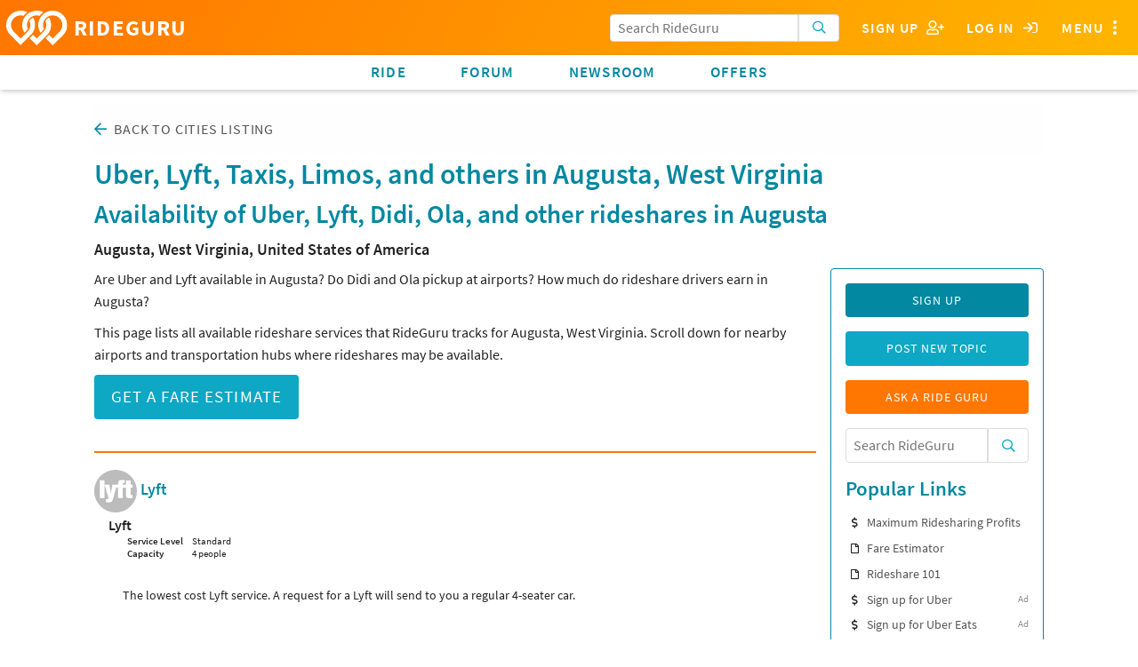

--- FILE ---
content_type: text/html; charset=utf-8
request_url: https://ride.guru/cities/augusta-west-virginia-united-states-of-america
body_size: 11566
content:

<!-- Copyright (C) 2016 Unleashed, LLC - All rights reserved -->



<!doctype html>
<html class="no-js" lang="en">
<head>
    <meta charset="utf-8"/>

    
    
    
    
    <link rel="stylesheet" href="https://use.typekit.net/rqg8woy.css">
    

    
    <!-- Global site tag (gtag.js) - Google Ads: 984855272 -->

    
    
    
        <script async src="https://www.googletagmanager.com/gtag/js?id=AW-984855272"></script>
        <script> window.dataLayer = window.dataLayer || [];

        function gtag() {
            dataLayer.push(arguments);
        }

        gtag('js', new Date());
        gtag('config', 'AW-984855272'); </script>

        <!-- Event snippet for Driver Sign Ups conversion page In your html page, add the snippet and call gtag_report_conversion when someone clicks on the chosen link or button. -->
        <script> function gtag_report_conversion(url) {
            var callback = function() {
                if (typeof (url) != 'undefined') { window.location = url; }
            };
            gtag('event', 'conversion', {'send_to': 'AW-984855272/tNyKCJOq9owBEOjlztUD', 'event_callback': callback});
            return false;
        } </script>
    

    
        
        
    

    <link rel="preconnect" href="https://static.rideguru.com">
    
    <link rel="preconnect" href="https://www.google-analytics.com">
    <link rel="preconnect" href="https://www.gstatic.com">
    <link rel="preconnect" href="https://googleads.g.doubleclick.net">
    <link rel="preconnect" href="https://www.googleadservices.com">
    <link rel="preconnect" href="https://www.google.com">
    <link rel="preconnect" href="https://stats.g.doubleclick.net">

    <link rel="stylesheet" href="https://static.ride.guru/CACHE/css/output.adc8b40f8cd5.css" type="text/css">

    

    






    <link rel="apple-touch-icon" sizes="180x180" href="https://static.ride.guru/images/favicon/apple-touch-icon.png">
    <link rel="icon" type="image/png" sizes="32x32" href="https://static.ride.guru/images/favicon/favicon-32x32.png">
    <link rel="icon" type="image/png" sizes="16x16" href="https://static.ride.guru/images/favicon/favicon-16x16.png">


<link rel="manifest" href="https://static.ride.guru/images/favicon/site.webmanifest">
<link rel="mask-icon" href="https://static.ride.guru/images/favicon/safari-pinned-tab.svg" color="#5bbad5">
<meta name="msapplication-TileColor" content="#da532c">
<meta name="theme-color" content="#ffffff">


    
    
    <script src="https://static.ride.guru/CACHE/js/output.56f887bb53e3.js"></script>

    
    <script type="text/javascript">
    (function() {
        angular.module('locationiq', [])
        
        
            .constant('LOCATIONIQ_API_KEY', '')
            .constant('LOCATIONIQ_USE_PROXY', true)
    })()
</script>


    

    
        <!-- AdThrive Head Tag 1.0.32 -->
<script>
(function(w, d) {
w.adthrive = w.adthrive || {};
w.adthrive.cmd = w.adthrive.cmd || [];
w.adthrive.plugin = 'adthrive-ads-1.0.40-manual';
w.adthrive.host = 'ads.adthrive.com';
var s = d.createElement('script');
s.async = true;
s.referrerpolicy='no-referrer-when-downgrade';
s.src = 'https://' + w.adthrive.host + '/sites/5cf68d08d3fdae3bc6de7708/ads.min.js?referrer=' + w.encodeURIComponent(w.location.href);
var n = d.getElementsByTagName('script')[0];
n.parentNode.insertBefore(s, n);
})(window, document);
</script>
<!-- End of AdThrive Head Tag -->
    

    
    
    <meta name="viewport" content="width=device-width, initial-scale=1.0"/>

    <meta name="keywords"
          content="uber lyft taxi limo rideshare rideail hailo curb ola didi kuaidi gojek grabtaxi fasten gett juno carpool surge prices carpool compare fare taxi ride hail driver limo ridehail price cost primetime
                  "/>
    <meta name="description" content="
    How much do Uber, Lyft, Ola and Didi cost in Augusta, West Virginia? Find the rates and availability of rideshares
    at Augusta airports and train stations.
"/>
    <title>RideGuru - Rideshares, Uber, Lyft, Ola, Didi available in Augusta, West Virginia</title>
    <script type="text/javascript" src="https://www.google.com/recaptcha/api.js" async defer></script>
    <script type="text/javascript">
        g = {};
        g.ip = '3.144.180.155';
    </script>
</head>
<body id=""
      class="fix-title-bar dimhero 
              " ba-close-all
      ng-app="rideGuru" rg-swipe-open="right filters left menu">
<a class="offset-anchor" id="page-top"></a>



    <div ng-cloak ba-modal="" class="tiny" id="loginModal">
        <a ba-close="" class="close-button">×</a>
        <div class="modal-content text-center">
            <h4>Log in using</h4>
            
            
            
            
            
                
                    


    <div class="grid-block">
        <a class="button grid-block sm sm-google" href="/login/google-oauth2/?next=/cities/augusta-west-virginia-united-states-of-america">
            <i class="fab fa-2x fa-google-plus" aria-hidden="true"></i>
        </a>
        
        <a class="button grid-block sm sm-facebook" href="/login/facebook/?next=/cities/augusta-west-virginia-united-states-of-america">
            <i class="fab fa-2x fa-facebook" aria-hidden="true"></i>
        </a>
        <a class="button grid-block sm sm-twitter" href="/login/twitter/?next=/cities/augusta-west-virginia-united-states-of-america">
            <i class="fab fa-2x fa-twitter" aria-hidden="true"></i>
        </a>
    </div>
    <br/>

                
            
            <h4>Or using RideGuru</h4>
            
            


<form action="/content/accounts/login?next=/cities/augusta-west-virginia-united-states-of-america" method="post">
    
    <input title="password" type="password" name="password-fake" id="password-fake" autocomplete="off"
           style="display: none;"/>


    

    


    <input type="hidden" name="referrer" value="">
    <input type="hidden" name="csrfmiddlewaretoken" value="fSTOUsT9sw5qBh7pY2KnYgX2F8tgXS396wy6Uyc98l1ZqlC0cgwHS7avuxAXBZZB">




    
        <div class="grid-block noscroll text-left vertical form-group input_id_username 
    " >
            
                
                    <label class="control-label" for="id_username">Username or email address</label>
                
                <input type="text" name="username" autofocus="" required id="id_username">
            
            
            
        </div>
    

    
        <div class="grid-block noscroll text-left vertical form-group input_id_password 
    " >
            
                
                    <label class="control-label" for="id_password">Password</label>
                
                <input type="password" name="password" required id="id_password">
            
            
            
        </div>
    


    
        <input class="button" type="submit" value="Log In">
    
</form>

            <div class="text-left">
                




<p class="small">If you don't have an account you can
    <a onclick="gtag_report_conversion('/content/account/signup');" href="/content/account/signup?nextonlogin=">sign up</a> for one now.</p>



    <p class="small">You can also <a href="/content/account/password/reset?next=/content/accounts/update">reset your
        password</a> if you've
        forgotten it.</p>


            </div>
        </div>
    </div>
    
    
    
    
    
    <ba-offcanvas id="menu" ba-swipe-close="right" class="navbar-offset scroll-classer rg-swipe-exclude"
                  position="right" ng-cloak>
        
        <section class="block-list no-scroll">
            
            
                
<ul class="side-menu"><li class="dropdown section-header super">Pages</li><li id="dropdown-menu-home"><a  href="/" rg-event-category="Side Menu">Home</a></li><li class="dropdown section-header">Community</li><ul class="dropdown-menu "><li class=" "
                            id="-lounge-"><a  href="/lounge/" rg-event-category="Side Menu">Forum</a></li><li class=" "
                            id="community-ask-a-ride-guru"><a  href="/content/community/ask-a-ride-guru" rg-event-category="Side Menu">Ask a Ride Guru</a></li><li class=" "
                            id="content-newsroom"><a  href="/content/newsroom" rg-event-category="Side Menu">Newsroom</a></li><li class="dropdown-submenu "
                            id="community-city-spotlight"><a  href="/content/community/city-spotlight" rg-event-category="Side Menu">City Spotlight</a></li><li class=" "
                            id="community-keep-rideshares-transparent"><a  href="/content/community/keep-rideshares-transparent" rg-event-category="Side Menu">Keep Rideshares Transparent</a></li></ul><li class="dropdown section-header">Resources</li><ul class="dropdown-menu "><li class=" "
                            id="resources-ridehail-101"><a  href="/content/resources/ridehail-101" rg-event-category="Side Menu">Learn about Uber, Lyft, and Other Rideshares</a></li><li class=" "
                            id="resources-ridehail-101-rideshare-201"><a  href="/content/resources/ridehail-101/rideshare-201" rg-event-category="Side Menu">Rideshare Driving 2020 (Rideshares 201)</a></li><li class=" "
                            id="resources-rideshares-worldwide"><a  href="/content/resources/rideshares-worldwide" rg-event-category="Side Menu">Rideshares Worldwide</a></li><li class=" "
                            id="resources-airports"><a  href="/content/resources/airports" rg-event-category="Side Menu">Uber Airport Pickup/Drop-off Policies (plus other rideshares)</a></li><li class=" "
                            id="resources-driver-payout-take-home"><a  href="/content/resources/driver-payout-take-home" rg-event-category="Side Menu">Driver Earnings, Payout &amp; Take-home</a></li><li class=" "
                            id="resources-promotions"><a  href="/content/resources/promotions" rg-event-category="Side Menu">Rideshare Promotions</a></li><li class=" "
                            id="-cities-"><a  href="/cities/" rg-event-category="Side Menu">Cities</a></li><li class=" "
                            id="resources-promotional-tip-stickers-for-drivers-1"><a  href="/content/resources/promotional-tip-stickers-for-drivers-1" rg-event-category="Side Menu">Promotional Tip Stickers for Drivers</a></li><li class=" "
                            id="resources-products-for-drivers"><a  href="/content/resources/products-for-drivers" rg-event-category="Side Menu">Products for Drivers</a></li><li class=" "
                            id="auto-insurance-for-rideshare-drivers"><a  href="/content/auto-insurance-for-rideshare-drivers" rg-event-category="Side Menu">Auto Insurance for Rideshare Drivers</a></li></ul><li class="dropdown section-header">About</li><ul class="dropdown-menu "><li class=" "
                            id="about-faq"><a  href="/content/about/faq" rg-event-category="Side Menu">FAQ</a></li><li class=" "
                            id="about-press"><a  href="/content/about/press" rg-event-category="Side Menu">Press / Media</a></li><li class=" "
                            id="about-meet-the-gurus"><a  href="/content/about/meet-the-gurus" rg-event-category="Side Menu">About RideGuru</a></li><li class=" "
                            id="about-contact-us"><a  href="/content/about/contact-us" rg-event-category="Side Menu">Contact Us</a></li><li class=" "
                            id="about-advertise-with-rideguru"><a  href="/content/about/advertise-with-rideguru" rg-event-category="Side Menu">Advertise with RideGuru</a></li><li class=" "
                            id="about-rideguru-iphone-app"><a  href="/content/about/rideguru-iphone-app" rg-event-category="Side Menu">RideGuru iPhone App</a></li><li class=" "
                            id="about-privacy-policy"><a  href="/content/about/privacy-policy" rg-event-category="Side Menu">Privacy Policy</a></li></ul></ul>

            
            
            
            <div style="height: 3rem;"></div>
        </section>
    </ba-offcanvas>
    <div id="rg-nav-bar-buffer"></div>
    <div id="rg-nav-bar">
        <div id="rg-logo-bar" class="grid-block align-left align-items-center scroll-classer">
            <div id="rg-logo-bar-buttons" class="grid-block align-items-center shrink">
                
                <div class="grid-block search-bar-icon align-center align-items-center control fullwidth"
                     rg-dropdown
                     rg-title='<i class="far fa-fw fa-search" aria-hidden="true"></i>'>
                    <div class="search-bar search-bar-dropdown" ng-cloak>
                        

<form action="/search/" class="search-form" role="search" ng-controller="SearchBarController as sbc">
    <div class="button-entry">
        <span class="inline-label">
            <input class="form-control prefix"
                   type="text"
                   placeholder="Search RideGuru"
                   name="q"
                   value=""
                   autocomplete="off"
                   ng-init="sbc.query=''"
                   ng-model="sbc.query"
                   auto-complete="sbc.autoCompleteOptions"
            />
            <button type="submit" class="button light postfix" rg-loading-when="loading" rg-event-category="Search Initiated">
                <i class="far fa-search" aria-hidden="true"></i>
            </button>
        </span>
    </div>
</form>

                    </div>
                </div>
                <div class="grid-block align-items-center search-bar search-bar-special-width control">
                    

<form action="/search/" class="search-form" role="search" ng-controller="SearchBarController as sbc">
    <div class="button-entry">
        <span class="inline-label">
            <input class="form-control prefix"
                   type="text"
                   placeholder="Search RideGuru"
                   name="q"
                   value=""
                   autocomplete="off"
                   ng-init="sbc.query=''"
                   ng-model="sbc.query"
                   auto-complete="sbc.autoCompleteOptions"
            />
            <button type="submit" class="button light postfix" rg-loading-when="loading" rg-event-category="Search Initiated">
                <i class="far fa-search" aria-hidden="true"></i>
            </button>
        </span>
    </div>
</form>

                </div>
                
                    <div class="control hoverable"><a
                            onclick="return gtag_report_conversion('/content/account/signup');"
                            href="/content/account/signup"
                            class="grid-block align-items-center align-justify">
                        <span class="hide-for-small-only">Sign Up&nbsp;&nbsp;</span>
                        <i class="far fa-fw fa-user-plus"></i>
                    </a></div>
                    <div class="control hoverable"><a ba-open="loginModal"
                                                      class="grid-block align-items-center align-justify">
                        <span class="hide-for-small-only">Log in&nbsp;&nbsp;</span>
                        <i class="far fa-fw fa-sign-in"></i>
                    </a></div>
                
                
                <div ba-hard-toggle="menu" class="control hoverable">
                    <span class="hide-for-small-only">Menu</span>
                    <i class="far fa-fw fa-ellipsis-v fa-lg" aria-hidden="true"></i>
                </div>
            </div>
            <a id="logo" href="/" class="grid-block align-center align-items-center shrink">
                <img src="https://static.ride.guru/images/logo/logo-white.svg" alt="RideGuru"/>
                RIDEGURU
            </a>
        </div>
        <div id="rg-links-bar" class="grid-block scroll-classer">
            <div class="top-menu-item hoverable"><a href="/" rg-event-category="Nav Bar">Ride</a></div>
            <div class="top-menu-item hoverable"><a href="/lounge/"
                                                    rg-event-category="Nav Bar">Forum</a></div>
            
            <div class="top-menu-item hoverable"><a href="https://ride.guru/newsroom" rg-event-category="Nav Bar">Newsroom</a>
            </div>
            <div class="top-menu-item hoverable" ng-show="::false">Offers</div>
            <div class="top-menu-item hoverable" rg-dropdown rg-title="Offers" ng-cloak>
                <ul class="block-list" ng-cloak>
                    <li><a href="/content/resources/products-for-drivers" rg-event-category="Nav Bar">Products
                        for Drivers</a>
                    </li>
                    <li><a href="/content//resources/promotions" rg-event-category="Nav Bar">Rideshare
                        Promotions</a></li>
                    <li>
                        <a href="http://g.gituy.com/cgi/r?;n=203;c=1626483;s=7273;x=7936;f=201611071631130;u=j;z=TIMESTAMP;src=662546;"
                           rg-event-category="Nav Bar" target="_blank">Credit Cards</a></li>
                    <li>
                        <a href="/content/auto-insurance-for-rideshare-drivers"
                           rg-event-category="Nav Bar">Rideshare Insurance</a></li>
                </ul>
            </div>
        </div>
    </div>





    
    
        
            
            
        
    










    <div class="main-content grid-container ">






    <div class="breadcrumb">
        <i class="far fa-arrow-left" aria-hidden="true"></i>&nbsp;
        <a href="/cities/">Back to Cities Listing</a>&nbsp;
    </div>
    <h1 class="with-subheader">Uber, Lyft, Taxis, Limos, and others in
        Augusta, West Virginia</h1>
    <h2>Availability of Uber, Lyft, Didi, Ola, and other rideshares in Augusta</h2>
    <h5>Augusta, West Virginia, United States of America</h5>
    <div class="sidebar">
        <section>
            
                




    <a href="/content/account/signup" class="button secondary">Sign Up</a>

<a href="/lounge/create" class="button">Post New Topic</a>
<a href="/lounge/create/ask-a-rideguru" class="guru button">Ask a Ride Guru</a>
<div class="search-bar">

<form action="/search/" class="search-form" role="search" ng-controller="SearchBarController as sbc">
    <div class="button-entry">
        <span class="inline-label">
            <input class="form-control prefix"
                   type="text"
                   placeholder="Search RideGuru"
                   name="q"
                   value=""
                   autocomplete="off"
                   ng-init="sbc.query=''"
                   ng-model="sbc.query"
                   auto-complete="sbc.autoCompleteOptions"
            />
            <button type="submit" class="button light postfix" rg-loading-when="loading" rg-event-category="Search Initiated">
                <i class="far fa-search" aria-hidden="true"></i>
            </button>
        </span>
    </div>
</form>
</div>


    
    


    <h4>Popular Links</h4>
    <ul class="fa-ul"><li><span class="fa-li"><i class="far fa-dollar-sign fa-sm"></i></span><a href="https://therideshareguy.teachable.com/?affcode=461211_f2xbbfsc" label="popular-links" rg-event-category="Promo Slot">Maximum Ridesharing Profits</a></li><li><span class="fa-li"><i class="far fa-file fa-sm"></i></span><a href="/" label="popular-links" rg-event-category="Promo Slot">Fare Estimator</a></li><li><span class="fa-li"><i class="far fa-file fa-sm"></i></span><a href="/content/resources/ridehail-101" label="popular-links" rg-event-category="Promo Slot">Rideshare 101</a></li><li><span class="fa-li"><i class="far fa-dollar-sign fa-sm"></i></span><a href="http://ubertrk.com/c/1293059/532320/5348" label="popular-links" rg-event-category="Promo Slot">Sign up for Uber</a><span class="sponsor-tag">Ad</span></li><li><span class="fa-li"><i class="far fa-dollar-sign fa-sm"></i></span><a href="http://ubertrk.com/c/1293059/492589/5348" label="popular-links" rel="nofollow noopener noreferrer" rg-event-category="Promo Slot" target="_blank">Sign up for Uber Eats</a><span class="sponsor-tag">Ad</span></li><li><span class="fa-li"><i class="far fa-dollar-sign fa-sm"></i></span><a href="https://lyft.com/i/LYFTFARERG" label="popular-links" rel="nofollow noopener noreferrer" rg-event-category="Promo Slot" target="_blank">Sign up for Lyft - <strong>$5 off</strong></a><span class="sponsor-tag">Ad</span></li></ul>
    <h4>Hot Forum Topics</h4>
    


<ul class="hot-topics fa-ul">
    
        
            <li>
                <span class="fa-li">
    <i class="far fa-comments-alt fa-sm"></i>
</span>
                
                    <div>
<div class="grid-block noscroll post-micro-teaser">
    <div>
        <a
                class="title"
                href="/lounge/p/if-you-were-the-new-ceo-of-uber-with-absolute-power-what-would-be-the-first-thing-youd-change"
                
                rg-event-category="Hot Topics (Forum/Blog Post sidebar)"
                
        >If you were the new CEO of Uber, with absolute power, what would be the first thing you&#39;d change?</a>
    </div>
</div></div>

                
            </li>
        
    
        
            <li>
                <span class="fa-li">
    <i class="far fa-comments-alt fa-sm"></i>
</span>
                
                    <div>
<div class="grid-block noscroll post-micro-teaser">
    <div>
        <a
                class="title"
                href="/lounge/p/what-is-uber-comfort-is-it-worth-the-extra-money"
                
                rg-event-category="Hot Topics (Forum/Blog Post sidebar)"
                
        >What is Uber Comfort? Is it worth the extra money?</a>
    </div>
</div></div>

                
            </li>
        
    
        
            <li>
                <span class="fa-li">
    <i class="far fa-comments-alt fa-sm"></i>
</span>
                
                    <div>
<div class="grid-block noscroll post-micro-teaser">
    <div>
        <a
                class="title"
                href="/lounge/p/is-the-price-quoted-per-person-or-per-car"
                
                rg-event-category="Hot Topics (Forum/Blog Post sidebar)"
                
        >Is the price quoted per person or per car?</a>
    </div>
</div></div>

                
            </li>
        
    
        
            <li>
                <span class="fa-li">
    <i class="far fa-comments-alt fa-sm"></i>
</span>
                
                    <div>
<div class="grid-block noscroll post-micro-teaser">
    <div>
        <a
                class="title"
                href="/lounge/p/ambassadors-from-other-cities-the-global-culture-of-cab-drivers"
                
                rg-event-category="Hot Topics (Forum/Blog Post sidebar)"
                
        >Ambassadors from Other Cities: The Global Culture of Cab Drivers</a>
    </div>
</div></div>

                
            </li>
        
    
        
            <li>
                <span class="fa-li">
    <i class="far fa-comments-alt fa-sm"></i>
</span>
                
                    <div>
<div class="grid-block noscroll post-micro-teaser">
    <div>
        <a
                class="title"
                href="/lounge/p/what-do-i-do-when-a-lyft-line-passenger-asks-to-change-the-destination"
                
                rg-event-category="Hot Topics (Forum/Blog Post sidebar)"
                
        >What do I do when a Lyft Line passenger asks to change the destination?</a>
    </div>
</div></div>

                
            </li>
        
    
        
            <li>
                <span class="fa-li">
    <i class="far fa-comments-alt fa-sm"></i>
</span>
                
                    <div>
<div class="grid-block noscroll post-micro-teaser">
    <div>
        <a
                class="title"
                href="/lounge/p/ubers-new-driver-app"
                
                rg-event-category="Hot Topics (Forum/Blog Post sidebar)"
                
        >Uber&#39;s New Driver App</a>
    </div>
</div></div>

                
            </li>
        
    
        
            <li>
                <span class="fa-li">
    <i class="far fa-comments-alt fa-sm"></i>
</span>
                
                    <div>
<div class="grid-block noscroll post-micro-teaser">
    <div>
        <a
                class="title"
                href="/lounge/p/how-safe-is-uber-can-you-request-a-woman-driver"
                
                rg-event-category="Hot Topics (Forum/Blog Post sidebar)"
                
        >How safe is Uber? Can you request a woman driver?</a>
    </div>
</div></div>

                
            </li>
        
    
</ul>
<a href="/lounge/">More...</a>


            
        </section>
    </div>
    
        <p>Are Uber and Lyft available in Augusta? Do Didi and Ola pickup at airports? How much do rideshare
            drivers earn in Augusta?</p>
        <p>This page lists all available rideshare services that RideGuru tracks for Augusta, West Virginia. Scroll
            down for nearby airports and transportation hubs where rideshares may be available.</p>
    
    
    <div>
        <a class="button large" href="/">Get a Fare Estimate</a>
    </div>
    <hr/>

    
    <a class="offset-anchor" id="companies"></a>
    <div class="company-list">
        
            <h5>
                
                    <img alt="Lyft" class="company-logo"
                         src="https://media.rideguru.com/CACHE/images/company_logos/Lyft_6Y19gG1/7454611533a98bb635e86e4742b123c7.jpg"/>
                
                
                    <a href="/content/resources/rideshares-worldwide#LYFT">Lyft</a>
                
            </h5>
            <dl class="service-list">
                
                    

<a class="offset-anchor" id="LYFT_LYFT"></a>
<dt>Lyft</dt>
<dd>
    <table>
        <tr>
            <td><strong>Service Level</strong></td>
            <td>Standard</td>
        </tr>
        
            <tr>
                <td><strong>Capacity</strong></td>
                <td>4 people</td>
            </tr>
        
    </table>
    <p class="fr-view"><p>The lowest cost Lyft service. A request for a Lyft will send to you a regular 4-seater car.</p></p>
</dd>

                
                    

<a class="offset-anchor" id="LYFT_LYFT_XL"></a>
<dt>Lyft XL</dt>
<dd>
    <table>
        <tr>
            <td><strong>Service Level</strong></td>
            <td>Standard</td>
        </tr>
        
            <tr>
                <td><strong>Capacity</strong></td>
                <td>6 people</td>
            </tr>
        
    </table>
    <p class="fr-view"><p>The best Lyft option for larger groups wishing to travel together. A Lyft Plus car can seat 6 or more passengers. The fare prices are slightly more expensive than a regular Lyft to compensate van and SUV drivers for higher vehicle running costs.</p></p>
</dd>

                
            </dl>
        
            <h5>
                
                    <img alt="Taxi" class="company-logo"
                         src="https://media.rideguru.com/CACHE/images/company_logos/taxi/e59beea38838748716e7d4f1e7cff355.jpg"/>
                
                
                    Taxi
                
            </h5>
            <dl class="service-list">
                
                    

<a class="offset-anchor" id="TAXI_TAXI"></a>
<dt>Taxi</dt>
<dd>
    <table>
        <tr>
            <td><strong>Service Level</strong></td>
            <td>Standard</td>
        </tr>
        
            <tr>
                <td><strong>Capacity</strong></td>
                <td>4 people</td>
            </tr>
        
    </table>
    <p class="fr-view"><p>The traditional taxi cab. Taxis may be hailed on the street or called directly for pickup.<br/><br/>RideGuru's taxi estimates are calculated using <a class=" external" href="https://www.taxifarefinder.com" target="_blank">TaxiFareFinder</a>, which uses real, up-to-date taxi rates from thousands of locales worldwide.</p></p>
</dd>

                
            </dl>
        
            <h5>
                
                    <img alt="Uber" class="company-logo"
                         src="https://media.rideguru.com/CACHE/images/company_logos/Uber/9aa02182f4ecb94cb8d934018a7a5e3e.jpg"/>
                
                
                    <a href="/content/resources/rideshares-worldwide#UBER">Uber</a>
                
            </h5>
            <dl class="service-list">
                
                    

<a class="offset-anchor" id="UBER_UBER_X"></a>
<dt>Uber X</dt>
<dd>
    <table>
        <tr>
            <td><strong>Service Level</strong></td>
            <td>Standard</td>
        </tr>
        
            <tr>
                <td><strong>Capacity</strong></td>
                <td>4 people</td>
            </tr>
        
    </table>
    <p class="fr-view"><p>Uber's budget option in the United States. When you select an Uber X car, an everyday car with seating for up to 4 people will arrive to pick you up.</p></p>
</dd>

                
                    

<a class="offset-anchor" id="UBER_UBER_XL"></a>
<dt>Uber XL</dt>
<dd>
    <table>
        <tr>
            <td><strong>Service Level</strong></td>
            <td>Standard</td>
        </tr>
        
            <tr>
                <td><strong>Capacity</strong></td>
                <td>6 people</td>
            </tr>
        
    </table>
    <p class="fr-view"><p>Uber's budget option for larger groups. When you order an Uber XL, a car with seating for up to 6 people will arrive to pick you up.</p></p>
</dd>

                
            </dl>
        
    </div>

    <section>
        <a class="offset-anchor" id="driver-payout"></a>
        <h2>How much do Uber and Lyft drivers make in Augusta?</h2>
        
            <p>
                Uber and other rideshare drivers set their own hours and can work as much or as little as they want,
                local laws permitting. Hence, drivers' take-home pay depends on how much they drive.
                Drivers keep the majority of each fare, and the rest goes to the rideshare company. Most rideshare
                companies collect a commission as well as a booking fee.
            </p>
            <p>
                In the United States, Uber drivers make <strong>$16.02 per hour before expenses</strong> on average,
                according to a <a
                    href="https://ride.guru/lounge/p/driver-earnings-by-city-per-hour-before-expenses-the-rideshareguy">survey
                of 995 drivers</a>. As a rule-of-thumb, many
                drivers assume <strong>$1.00 per mile as their net take-home</strong> after expenses.
            </p>
            <p>
                For more information, please visit <a href="/content/resources/driver-payout-take-home">RideGuru’s
                Driver Earnings, Payout & Take-Home page</a>.
            </p>
        
    </section>
    
        <section>
            <a class="offset-anchor" id="airports"></a>
            <h2>Airports Near Augusta</h2>
            

<table id="airports-table">
    <tr class="padded hide-for-small-only">
        <th class="text-left">Airport</th>
        <th class="text-left">City</th>
        <th class="text-left">Supported Rideshares</th>
    </tr>
    
        <tr class="padded odd ">
            <td><a class="offset-anchor" name="WGO"></a>
                
                <a href="/airports/WGO">
                Winchester Regional Airport (WGO)
                </a>
                
                <div class="show-for-small-only"></div>
            </td>
            <td class="hide-for-small-only"></td>
            <td class="companies grid-block align-center wrap">
                <div class="grid-block vertical">
                    <div class="grid-block horizontal">
                        
                            
                                
                                    <a class="grid-block align-items-center align-center shrink"
                                       href="/content/resources/rideshares-worldwide#LYFT"
                                       target="_blank"><img class="logo round" src="https://media.rideguru.com/CACHE/images/company_logos/Lyft_6Y19gG1/d1f0b5401cee9b958b35f71f27404b3a.jpg"
                                                            alt="Lyft" title="Lyft"/></a>
                                
                                    <a class="grid-block align-items-center align-center shrink"
                                       href="/content/resources/rideshares-worldwide#TAXI"
                                       target="_blank"><img class="logo round" src="https://media.rideguru.com/CACHE/images/company_logos/taxi/33ced39ca85097831d287e6cdededea1.jpg"
                                                            alt="Taxi" title="Taxi"/></a>
                                
                                    <a class="grid-block align-items-center align-center shrink"
                                       href="/content/resources/rideshares-worldwide#UBER"
                                       target="_blank"><img class="logo round" src="https://media.rideguru.com/CACHE/images/company_logos/Uber/7da0bcc15dbf8dbbb91d57630614f930.jpg"
                                                            alt="Uber" title="Uber"/></a>
                                
                            
                        
                    </div>
                    
                </div>
            </td>
        </tr>
    
        <tr class="padded even ">
            <td><a class="offset-anchor" name="CBE"></a>
                
                <a href="/airports/CBE">
                Greater Cumberland Regional Airport (CBE)
                </a>
                
                <div class="show-for-small-only">Cumberland</div>
            </td>
            <td class="hide-for-small-only">Cumberland</td>
            <td class="companies grid-block align-center wrap">
                <div class="grid-block vertical">
                    <div class="grid-block horizontal">
                        
                            
                                
                                    <a class="grid-block align-items-center align-center shrink"
                                       href="/content/resources/rideshares-worldwide#LYFT"
                                       target="_blank"><img class="logo round" src="https://media.rideguru.com/CACHE/images/company_logos/Lyft_6Y19gG1/d1f0b5401cee9b958b35f71f27404b3a.jpg"
                                                            alt="Lyft" title="Lyft"/></a>
                                
                                    <a class="grid-block align-items-center align-center shrink"
                                       href="/content/resources/rideshares-worldwide#TAXI"
                                       target="_blank"><img class="logo round" src="https://media.rideguru.com/CACHE/images/company_logos/taxi/33ced39ca85097831d287e6cdededea1.jpg"
                                                            alt="Taxi" title="Taxi"/></a>
                                
                                    <a class="grid-block align-items-center align-center shrink"
                                       href="/content/resources/rideshares-worldwide#UBER"
                                       target="_blank"><img class="logo round" src="https://media.rideguru.com/CACHE/images/company_logos/Uber/7da0bcc15dbf8dbbb91d57630614f930.jpg"
                                                            alt="Uber" title="Uber"/></a>
                                
                            
                        
                    </div>
                    
                </div>
            </td>
        </tr>
    
</table>

        </section>
    
    

    

    

    
        <section>
            <h2>Recent fares</h2>
            <ul class="recent-fares">
                
                    <li><a href="/estimate/Boxer%20Way/Key%20West%20Avenue,%20Rockville,%20MD,%20USA">
                        Boxer Way to Key West Avenue, Rockville, MD, USA
                    </a></li>
                
                    <li><a href="/estimate/,%20Lariat%20Court,%20Stephens%20City,%20Frederick%20County,%20Virginia,%2022655,%20USA/,%20Saarinen%20Circle,%20Sterling,%20Loudoun%20County,%20Virginia,%2020152,%20USA">
                        , Lariat Court, Stephens City, Frederick County, Virginia, 22655, USA to , Saarinen Circle, Sterling, Loudoun County, Virginia, 20152, USA
                    </a></li>
                
                    <li><a href="/estimate/,%20Lariat%20Court,%20Stephens%20City,%20Frederick%20County,%20Virginia,%2022655,%20USA/Au%20Bon%20Pain,%201,%20Saarinen%20Circle,%20Dulles,%20Sterling,%20Loudoun%20County,%20Virginia,%2020152,%20USA">
                        , Lariat Court, Stephens City, Frederick County, Virginia, 22655, USA to Au Bon Pain, 1, Saarinen Circle, Dulles, Sterling, Loudoun County, Virginia, 20152, USA
                    </a></li>
                
                    <li><a href="/estimate/,%20Lariat%20Court,%20Stephens%20City,%20Frederick%20County,%20Virginia,%2022655,%20USA/Washington%20Dulles%20International%20Airport,%201,%20Saarinen%20Circle,%20Dulles,%20Floris,%20Loudoun%20County,%20Virginia,%2020152,%20USA">
                        , Lariat Court, Stephens City, Frederick County, Virginia, 22655, USA to Washington Dulles International Airport, 1, Saarinen Circle, Dulles, Floris, Loudoun County, Virginia, 20152, USA
                    </a></li>
                
                    <li><a href="/estimate/,%20Leetown%20Road,%20Hartstown,%20Kearneysville,%20Ranson,%20Jefferson%20County,%20West%20Virginia,%2025430,%20USA/Baltimore,%20Maryland,%20USA">
                        , Leetown Road, Hartstown, Kearneysville, Ranson, Jefferson County, West Virginia, 25430, USA to Baltimore, Maryland, USA
                    </a></li>
                
                    <li><a href="/estimate/,%20Leetown%20Road,%20Kearneysville,%20Jefferson%20County,%20West%20Virginia,%2025430,%20USA/Baltimore,%20Maryland,%20USA">
                        , Leetown Road, Kearneysville, Jefferson County, West Virginia, 25430, USA to Baltimore, Maryland, USA
                    </a></li>
                
                    <li><a href="/estimate/,%20Stephens%20Court,%20Stephens%20City,%20Frederick%20County,%20Virginia,%2022655,%20USA/L.L.Bean,%20Fashion%20Boulevard,%20Tysons%20Corner%20Center,%20McLean,%20Fairfax%20County,%20Virginia,%2022102,%20USA">
                        , Stephens Court, Stephens City, Frederick County, Virginia, 22655, USA to L.L.Bean, Fashion Boulevard, Tysons Corner Center, McLean, Fairfax County, Virginia, 22102, USA
                    </a></li>
                
                    <li><a href="/estimate/,%20Cherokee%20Lane,%20Fort%20Valley,%20Shenandoah%20County,%20Virginia,%2022652,%20USA/Frederick%20High%20School,%20650,%20Carroll%20Parkway,%20Rosedale,%20Frederick,%20Frederick%20County,%20Maryland,%2021701,%20USA">
                        , Cherokee Lane, Fort Valley, Shenandoah County, Virginia, 22652, USA to Frederick High School, 650, Carroll Parkway, Rosedale, Frederick, Frederick County, Maryland, 21701, USA
                    </a></li>
                
                    <li><a href="/estimate/,%20Cherokee%20Lane,%20Fort%20Valley,%20Shenandoah%20County,%20Virginia,%2022652,%20USA/gLeaf%20Short%20Pump,%2011190,%20West%20Broad%20Street,%20Shoppes%20of%20Best%20Buy,%20Short%20Pump,%20Henrico%20County,%20Virginia,%2023060,%20USA">
                        , Cherokee Lane, Fort Valley, Shenandoah County, Virginia, 22652, USA to gLeaf Short Pump, 11190, West Broad Street, Shoppes of Best Buy, Short Pump, Henrico County, Virginia, 23060, USA
                    </a></li>
                
                    <li><a href="/estimate/,%20Cherokee%20Lane,%20Fort%20Valley,%20Shenandoah%20County,%20Virginia,%2022652,%20USA/Wedgewood%20Boulevard,%20Country%20Side,%20Ballenger%20Creek,%20Frederick%20County,%20Maryland,%2021703,%20USA">
                        , Cherokee Lane, Fort Valley, Shenandoah County, Virginia, 22652, USA to Wedgewood Boulevard, Country Side, Ballenger Creek, Frederick County, Maryland, 21703, USA
                    </a></li>
                
                    <li><a href="/estimate/Breckenridge%20Ct/Spotswood%20Trail">
                        Breckenridge Ct to Spotswood Trail
                    </a></li>
                
                    <li><a href="/estimate/,%20Chestnut%20Grove%20Road,%20Sharpsburg,%20Washington%20County,%20Maryland,%2021782,%20USA/BWI%20Airport,%207155,%20Elm%20Road,%20Ferndale,%20Anne%20Arundel%20County,%20Maryland,%2021240,%20USA">
                        , Chestnut Grove Road, Sharpsburg, Washington County, Maryland, 21782, USA to BWI Airport, 7155, Elm Road, Ferndale, Anne Arundel County, Maryland, 21240, USA
                    </a></li>
                
                    <li><a href="/estimate/,%20Jefferson%20County,%20West%20Virginia,%2025414,%20USA/Washington%20Dulles%20International%20Airport,%201,%20Saarinen%20Circle,%20Dulles,%20Chantilly,%20Loudoun%20County,%20Virginia,%2020152,%20USA">
                        , Jefferson County, West Virginia, 25414, USA to Washington Dulles International Airport, 1, Saarinen Circle, Dulles, Chantilly, Loudoun County, Virginia, 20152, USA
                    </a></li>
                
                    <li><a href="/estimate/,%20Haybine%20Drive,%20Shenandoah%20Junction,%20Jefferson%20County,%20West%20Virginia,%2025442,%20USA/Au%20Bon%20Pain,%201,%20Saarinen%20Circle,%20Dulles,%20Sterling,%20Loudoun%20County,%20Virginia,%2020152,%20USA">
                        , Haybine Drive, Shenandoah Junction, Jefferson County, West Virginia, 25442, USA to Au Bon Pain, 1, Saarinen Circle, Dulles, Sterling, Loudoun County, Virginia, 20152, USA
                    </a></li>
                
                    <li><a href="/estimate/,%20Haybine%20Drive,%20Shenandoah%20Junction,%20Jefferson%20County,%20West%20Virginia,%2025442,%20USA/BWI%20Airport,%207155,%20Elm%20Road,%20Ferndale,%20Anne%20Arundel%20County,%20Maryland,%2021240,%20USA">
                        , Haybine Drive, Shenandoah Junction, Jefferson County, West Virginia, 25442, USA to BWI Airport, 7155, Elm Road, Ferndale, Anne Arundel County, Maryland, 21240, USA
                    </a></li>
                
                    <li><a href="/estimate/,%20Haybine%20Drive,%20Shenandoah%20Junction,%20Jefferson%20County,%20West%20Virginia,%2025442,%20USA/Ronald%20Reagan%20Washington%20National%20Airport,%202401,%20Smith%20Boulevard,%20Arlington,%20Arlington%20County,%20Virginia,%2022202,%20USA">
                        , Haybine Drive, Shenandoah Junction, Jefferson County, West Virginia, 25442, USA to Ronald Reagan Washington National Airport, 2401, Smith Boulevard, Arlington, Arlington County, Virginia, 22202, USA
                    </a></li>
                
                    <li><a href="/estimate/nd%20Street,%20Shenandoah%20Junction,%20Jefferson%20County,%20West%20Virginia,%2025442,%20USA/,%20Saarinen%20Circle,%20Sterling,%20Loudoun%20County,%20Virginia,%2020152,%20USA">
                        nd Street, Shenandoah Junction, Jefferson County, West Virginia, 25442, USA to , Saarinen Circle, Sterling, Loudoun County, Virginia, 20152, USA
                    </a></li>
                
                    <li><a href="/estimate/nd%20Street,%20Shenandoah%20Junction,%20Jefferson%20County,%20West%20Virginia,%2025442,%20USA/Washington%20Dulles%20International%20Airport,%201,%20Saarinen%20Circle,%20Dulles,%20Chantilly,%20Loudoun%20County,%20Virginia,%2020152,%20USA">
                        nd Street, Shenandoah Junction, Jefferson County, West Virginia, 25442, USA to Washington Dulles International Airport, 1, Saarinen Circle, Dulles, Chantilly, Loudoun County, Virginia, 20152, USA
                    </a></li>
                
                    <li><a href="/estimate/,%20Meadow%20Valley%20Place,%20Keyser,%20Mineral%20County,%20West%20Virginia,%2026726,%20USA/Washington%20Dulles%20International%20Airport,%201,%20Saarinen%20Circle,%20Dulles,%20Floris,%20Loudoun%20County,%20Virginia,%2020152,%20USA">
                        , Meadow Valley Place, Keyser, Mineral County, West Virginia, 26726, USA to Washington Dulles International Airport, 1, Saarinen Circle, Dulles, Floris, Loudoun County, Virginia, 20152, USA
                    </a></li>
                
                    <li><a href="/estimate/,%20Shenandoah%20Junction%20Road,%20Shenandoah%20Junction,%20Jefferson%20County,%20West%20Virginia,%2025442,%20USA/Hagerstown%20Regional%20Airport%20(HGR),%20Fountainhead-Orchard%20Hills,%20Washington%20County,%20Maryland,%2021742,%20USA">
                        , Shenandoah Junction Road, Shenandoah Junction, Jefferson County, West Virginia, 25442, USA to Hagerstown Regional Airport (HGR), Fountainhead-Orchard Hills, Washington County, Maryland, 21742, USA
                    </a></li>
                
                    <li><a href="/estimate/,%20Foxcroft%20Avenue,%20Martinsburg,%20Berkeley%20County,%20West%20Virginia,%2025401,%20USA/Ronald%20Reagan%20Washington%20National%20Airport,%202401,%20Smith%20Boulevard,%20Arlington,%20Arlington%20County,%20Virginia,%2022202,%20USA">
                        , Foxcroft Avenue, Martinsburg, Berkeley County, West Virginia, 25401, USA to Ronald Reagan Washington National Airport, 2401, Smith Boulevard, Arlington, Arlington County, Virginia, 22202, USA
                    </a></li>
                
                    <li><a href="/estimate/,%20Martinsburg%20Road,%20Hedgesville,%20Morgan%20County,%20West%20Virginia,%2025427,%20USA/Martinsburg%20High%20School,%20701,%20South%20Queen%20Street,%20Irish%20Hill,%20Martinsburg,%20Berkeley%20County,%20West%20Virginia,%2025401,%20USA">
                        , Martinsburg Road, Hedgesville, Morgan County, West Virginia, 25427, USA to Martinsburg High School, 701, South Queen Street, Irish Hill, Martinsburg, Berkeley County, West Virginia, 25401, USA
                    </a></li>
                
                    <li><a href="/estimate/Academy%20Street,%20Crown%20Estates,%20Berryville,%20Clarke%20County,%20Virginia,%2022611,%20USA/,%20Saarinen%20Circle,%20Sterling,%20Loudoun%20County,%20Virginia,%2020152,%20USA">
                        Academy Street, Crown Estates, Berryville, Clarke County, Virginia, 22611, USA to , Saarinen Circle, Sterling, Loudoun County, Virginia, 20152, USA
                    </a></li>
                
                    <li><a href="/estimate/Academy%20Street,%20Crown%20Estates,%20Berryville,%20Clarke%20County,%20Virginia,%2022611,%20USA/Ronald%20Reagan%20Washington%20National%20Airport,%202401,%20Smith%20Boulevard,%20Arlington,%20Arlington%20County,%20Virginia,%2022202,%20USA">
                        Academy Street, Crown Estates, Berryville, Clarke County, Virginia, 22611, USA to Ronald Reagan Washington National Airport, 2401, Smith Boulevard, Arlington, Arlington County, Virginia, 22202, USA
                    </a></li>
                
                    <li><a href="/estimate/Amherst%20Street,%20Winchester,%20Virginia,%2022601,%20USA/Harmison%20Road,%20Augusta,%20Augusta,%20Hampshire%20County,%20West%20Virginia,%2026704,%20USA">
                        Amherst Street, Winchester, Virginia, 22601, USA to Harmison Road, Augusta, Augusta, Hampshire County, West Virginia, 26704, USA
                    </a></li>
                
                    <li><a href="/estimate/Amherst%20Street,%20Winchester,%20Virginia,%2022601,%20USA/Harmison%20Road,%20Augusta,%20Hampshire%20County,%20West%20Virginia,%2026704,%20USA">
                        Amherst Street, Winchester, Virginia, 22601, USA to Harmison Road, Augusta, Hampshire County, West Virginia, 26704, USA
                    </a></li>
                
                    <li><a href="/estimate/Apple%20Mountain%20Road,%20Apple%20Mountain%20Lake,%20Warren%20County,%20Virginia,%2022642,%20USA/Walmart%20Supercenter,%20891,%20Weeks%20Road,%20Whispering%20Pines%20Apartments,%20Glens%20Falls%20North,%20Town%20of%20Queensbury,%20Warren%20County,%20New%20York,%2012804,%20USA">
                        Apple Mountain Road, Apple Mountain Lake, Warren County, Virginia, 22642, USA to Walmart Supercenter, 891, Weeks Road, Whispering Pines Apartments, Glens Falls North, Town of Queensbury, Warren County, New York, 12804, USA
                    </a></li>
                
                    <li><a href="/estimate/Augusta%20Post%20Office,%2016962,%20Northwestern%20Turnpike,%20Augusta,%20Augusta,%20Hampshire%20County,%20West%20Virginia,%2026704,%20USA/Harrisonburg%20Honda,%202885,%20South%20Main%20Street,%20Harrisonburg,%20Virginia,%2022801,%20USA">
                        Augusta Post Office, 16962, Northwestern Turnpike, Augusta, Augusta, Hampshire County, West Virginia, 26704, USA to Harrisonburg Honda, 2885, South Main Street, Harrisonburg, Virginia, 22801, USA
                    </a></li>
                
                    <li><a href="/estimate/Back%20Creek%20Valley%20Road,%20Hedgesville,%20Berkeley%20County,%20West%20Virginia,%2025427,%20USA/REEDS%20Jewelers%20-%20Valley%20Mall,%2017301,%20Valley%20Mall%20Road,%20Valley%20Mall,%20Hagerstown,%20Washington%20County,%20Maryland,%2021740,%20USA">
                        Back Creek Valley Road, Hedgesville, Berkeley County, West Virginia, 25427, USA to REEDS Jewelers - Valley Mall, 17301, Valley Mall Road, Valley Mall, Hagerstown, Washington County, Maryland, 21740, USA
                    </a></li>
                
                    <li><a href="/estimate/Bank%20of%20Charles%20Town,%20111,%20East%20Washington%20Street,%20Brooke%20Haven,%20Charles%20Town,%20Jefferson%20County,%20West%20Virginia,%2025414,%20USA/Terminal%20A%20at%20DCA,%202401,%20Smith%20Boulevard,%20Arlington,%20Arlington%20County,%20Virginia,%2022202,%20USA">
                        Bank of Charles Town, 111, East Washington Street, Brooke Haven, Charles Town, Jefferson County, West Virginia, 25414, USA to Terminal A at DCA, 2401, Smith Boulevard, Arlington, Arlington County, Virginia, 22202, USA
                    </a></li>
                
                    <li><a href="/estimate/Bath,%20Morgan%20County,%20West%20Virginia,%2025411,%20USA/Hancock,%20Washington%20County,%20Maryland,%2021750,%20USA">
                        Bath, Morgan County, West Virginia, 25411, USA to Hancock, Washington County, Maryland, 21750, USA
                    </a></li>
                
                    <li><a href="/estimate/Blue%20Bird%20Lane,%20Shannondale,%20Jefferson%20County,%20West%20Virginia,%2025425,%20USA/,%20Saarinen%20Circle,%20Sterling,%20Loudoun%20County,%20Virginia,%2020152,%20USA">
                        Blue Bird Lane, Shannondale, Jefferson County, West Virginia, 25425, USA to , Saarinen Circle, Sterling, Loudoun County, Virginia, 20152, USA
                    </a></li>
                
                    <li><a href="/estimate/Bouldin%20Road,%20Charles%20Town,%20Jefferson%20County,%20West%20Virginia,%2025414,%20USA/Washington%20Dulles%20International%20Airport,%201,%20Saarinen%20Circle,%20Dulles,%20Chantilly,%20Loudoun%20County,%20Virginia,%2020152,%20USA">
                        Bouldin Road, Charles Town, Jefferson County, West Virginia, 25414, USA to Washington Dulles International Airport, 1, Saarinen Circle, Dulles, Chantilly, Loudoun County, Virginia, 20152, USA
                    </a></li>
                
                    <li><a href="/estimate/Bufflehead,%20Bolivar,%20Jefferson%20County,%20West%20Virginia,%2025425,%20USA/Arrival%20Roadway%20(Authorized%20Vehicles),%20Ferndale,%20Anne%20Arundel%20County,%20Maryland,%2021240,%20USA">
                        Bufflehead, Bolivar, Jefferson County, West Virginia, 25425, USA to Arrival Roadway (Authorized Vehicles), Ferndale, Anne Arundel County, Maryland, 21240, USA
                    </a></li>
                
                    <li><a href="/estimate/Bufflehead,%20Bolivar,%20Jefferson%20County,%20West%20Virginia,%2025425,%20USA/Terminal%20Road,%20Ferndale,%20Anne%20Arundel%20County,%20Maryland,%2021240,%20USA">
                        Bufflehead, Bolivar, Jefferson County, West Virginia, 25425, USA to Terminal Road, Ferndale, Anne Arundel County, Maryland, 21240, USA
                    </a></li>
                
                    <li><a href="/estimate/Castlebridge%20Court,%20Winchester,%20Frederick%20County,%20Virginia,%2022602,%20USA/Saarinen%20Circle%20-%20Arrivals,%20Floris,%20Loudoun%20County,%20Virginia,%2020152,%20USA">
                        Castlebridge Court, Winchester, Frederick County, Virginia, 22602, USA to Saarinen Circle - Arrivals, Floris, Loudoun County, Virginia, 20152, USA
                    </a></li>
                
                    <li><a href="/estimate/Charles%20Towers,%20151,%20Augustine%20Avenue,%20Charles%20Town,%20Jefferson%20County,%20West%20Virginia,%2025414,%20USA/Washington%20Dulles%20International%20Airport,%2044920,%20Saarinen%20Circle,%20Dulles,%20Floris,%20Loudoun%20County,%20Virginia,%2020166,%20USA">
                        Charles Towers, 151, Augustine Avenue, Charles Town, Jefferson County, West Virginia, 25414, USA to Washington Dulles International Airport, 44920, Saarinen Circle, Dulles, Floris, Loudoun County, Virginia, 20166, USA
                    </a></li>
                
                    <li><a href="/estimate/Charles%20Town,%20Charles%20Town,%20Jefferson%20County,%20West%20Virginia,%2025414,%20USA/Ronald%20Reagan%20Washington%20National%20Airport,%202401,%20Smith%20Boulevard,%20Arlington,%20Arlington%20County,%20Virginia,%2022202,%20USA">
                        Charles Town, Charles Town, Jefferson County, West Virginia, 25414, USA to Ronald Reagan Washington National Airport, 2401, Smith Boulevard, Arlington, Arlington County, Virginia, 22202, USA
                    </a></li>
                
                    <li><a href="/estimate/Charles%20Town,%20Jefferson%20County,%20West%20Virginia,%20USA/Frederick,%20Frederick%20County,%20Maryland,%20USA">
                        Charles Town, Jefferson County, West Virginia, USA to Frederick, Frederick County, Maryland, USA
                    </a></li>
                
                    <li><a href="/estimate/Cherokee%20Lane,%20Fort%20Valley,%20Shenandoah%20County,%20Virginia,%2022652,%20USA/,%20West%20Broad%20Street,%20Glen%20Allen,%20Henrico%20County,%20Virginia,%2023060,%20USA">
                        Cherokee Lane, Fort Valley, Shenandoah County, Virginia, 22652, USA to , West Broad Street, Glen Allen, Henrico County, Virginia, 23060, USA
                    </a></li>
                
                    <li><a href="/estimate/Cherokee%20Lane,%20Fort%20Valley,%20Shenandoah%20County,%20Virginia,%2022652,%20USA/Frederick%20High%20School,%20650,%20Carroll%20Parkway,%20Rosedale,%20Frederick,%20Frederick%20County,%20Maryland,%2021701,%20USA">
                        Cherokee Lane, Fort Valley, Shenandoah County, Virginia, 22652, USA to Frederick High School, 650, Carroll Parkway, Rosedale, Frederick, Frederick County, Maryland, 21701, USA
                    </a></li>
                
                    <li><a href="/estimate/Chestnut%20Grove%20Road,%20Dargan,%20Washington%20County,%20Maryland,%2021782,%20USA/,%20Elm%20Road,%20Ferndale,%20Anne%20Arundel%20County,%20Maryland,%2021240,%20USA">
                        Chestnut Grove Road, Dargan, Washington County, Maryland, 21782, USA to , Elm Road, Ferndale, Anne Arundel County, Maryland, 21240, USA
                    </a></li>
                
                    <li><a href="/estimate/Cinnamon%20Fern%20Road,%20Round%20Hill,%20Loudoun%20County,%20Virginia,%2020141,%20USA/,%20East%20Mccomas%20Street,%20Baltimore,%20City%20of%20Baltimore,%20Maryland,%2021230,%20USA">
                        Cinnamon Fern Road, Round Hill, Loudoun County, Virginia, 20141, USA to , East Mccomas Street, Baltimore, City of Baltimore, Maryland, 21230, USA
                    </a></li>
                
                    <li><a href="/estimate/Clear%20Ridge%20Road,%20Clearville,%20Monroe%20Township,%20Bedford%20County,%20Pennsylvania,%2015537,%20USA/Hyatt%20Regency%20Pittsburgh%20International%20Airport,%201111,%20Airport%20Boulevard,%20Findlay%20Township,%20Allegheny%20County,%20Pennsylvania,%2015108,%20USA">
                        Clear Ridge Road, Clearville, Monroe Township, Bedford County, Pennsylvania, 15537, USA to Hyatt Regency Pittsburgh International Airport, 1111, Airport Boulevard, Findlay Township, Allegheny County, Pennsylvania, 15108, USA
                    </a></li>
                
                    <li><a href="/estimate/Cold%20Spring%20Road,%20Timberville,%20Rockingham%20County,%20Virginia,%2022853,%20USA/Saarinen%20Circle%20-%20Arrivals,%20Floris,%20Loudoun%20County,%20Virginia,%2020152,%20USA">
                        Cold Spring Road, Timberville, Rockingham County, Virginia, 22853, USA to Saarinen Circle - Arrivals, Floris, Loudoun County, Virginia, 20152, USA
                    </a></li>
                
                    <li><a href="/estimate/Cresthill%20Lane,%20Shenandoah%20Farms,%20Warren%20County,%20Virginia,%2022630,%20USA/National%20Avenue,%20Arlington,%20Arlington%20County,%20Virginia,%2022202,%20USA">
                        Cresthill Lane, Shenandoah Farms, Warren County, Virginia, 22630, USA to National Avenue, Arlington, Arlington County, Virginia, 22202, USA
                    </a></li>
                
                    <li><a href="/estimate/Crushed%20Apple%20Drive,%20Martinsburg,%20Berkeley%20County,%20West%20Virginia,%2025403,%20USA/Briarwood%20Place,%20Oak%20Hill,%20Fayette%20County,%20West%20Virginia,%2025901,%20USA">
                        Crushed Apple Drive, Martinsburg, Berkeley County, West Virginia, 25403, USA to Briarwood Place, Oak Hill, Fayette County, West Virginia, 25901, USA
                    </a></li>
                
                    <li><a href="/estimate/Crystal%20Lake%20Court,%20Stephens%20City,%20Frederick%20County,%20Virginia,%2022655,%20USA/Washington%20Dulles%20International%20Airport,%201,%20Saarinen%20Circle,%20Dulles,%20Chantilly,%20Loudoun%20County,%20Virginia,%2020152,%20USA">
                        Crystal Lake Court, Stephens City, Frederick County, Virginia, 22655, USA to Washington Dulles International Airport, 1, Saarinen Circle, Dulles, Chantilly, Loudoun County, Virginia, 20152, USA
                    </a></li>
                
                    <li><a href="/estimate/Eagle%20School%20Road,%20Martinsburg,%20Berkeley%20County,%20West%20Virginia,%2025404,%20USA/Saarinen%20Circle%20-%20Arrivals,%20Floris,%20Loudoun%20County,%20Virginia,%2020152,%20USA">
                        Eagle School Road, Martinsburg, Berkeley County, West Virginia, 25404, USA to Saarinen Circle - Arrivals, Floris, Loudoun County, Virginia, 20152, USA
                    </a></li>
                
                    <li><a href="/estimate/East%20German%20Street,%20Shepherdstown,%20Jefferson%20County,%20West%20Virginia,%2025443,%20USA/Comstock%20Way,%20Ranson,%20Jefferson%20County,%20West%20Virginia,%2025438,%20USA">
                        East German Street, Shepherdstown, Jefferson County, West Virginia, 25443, USA to Comstock Way, Ranson, Jefferson County, West Virginia, 25438, USA
                    </a></li>
                
            </ul>
        </section>
    


    </div>



    <div id="footer">
        <div class="grid-block menus wrap">
            
                

<ul class="grid-content shrink footer-menu-column"><li class="section-header indent-0">Community</li><li class="indent-1 " id="footer-menu--lounge-"><a href="/lounge/">Forum</a></li><li class="indent-1 " id="footer-menu-community-ask-a-ride-guru"><a href="/content/community/ask-a-ride-guru">Ask a Ride Guru</a></li><li class="indent-1 " id="footer-menu-content-newsroom"><a href="/content/newsroom">Newsroom</a></li><li class="indent-1 " id="footer-menu-community-city-spotlight"><a href="/content/community/city-spotlight">City Spotlight</a></li><li class="indent-1 " id="footer-menu-community-keep-rideshares-transparent"><a href="/content/community/keep-rideshares-transparent">Keep Rideshares Transparent</a></li><li class="indent-1 " id="footer-menu-community-community-guidelines"><a href="/content/community/community-guidelines">Community Guidelines</a></li></ul><ul class="grid-content shrink footer-menu-column"><li class="section-header indent-0">Resources</li><li class="indent-1 " id="footer-menu-resources-ridehail-101"><a href="/content/resources/ridehail-101">Learn about Uber, Lyft, and Other Rideshares</a></li><li class="indent-1 " id="footer-menu-resources-ridehail-101-rideshare-201"><a href="/content/resources/ridehail-101/rideshare-201">Rideshare Driving 2020 (Rideshares 201)</a></li><li class="indent-1 " id="footer-menu-resources-rideshares-worldwide"><a href="/content/resources/rideshares-worldwide">Rideshares Worldwide</a></li><li class="indent-1 " id="footer-menu-resources-airports"><a href="/content/resources/airports">Uber Airport Pickup/Drop-off Policies (plus other rideshares)</a></li><li class="indent-1 " id="footer-menu-resources-driver-payout-take-home"><a href="/content/resources/driver-payout-take-home">Driver Earnings, Payout &amp; Take-home</a></li><li class="indent-1 " id="footer-menu-resources-promotions"><a href="/content/resources/promotions">Rideshare Promotions</a></li><li class="indent-1 " id="footer-menu--cities-"><a href="/cities/">Cities</a></li><li class="indent-1 " id="footer-menu-resources-promotional-tip-stickers-for-drivers-1"><a href="/content/resources/promotional-tip-stickers-for-drivers-1">Promotional Tip Stickers for Drivers</a></li><li class="indent-1 " id="footer-menu-resources-products-for-drivers"><a href="/content/resources/products-for-drivers">Products for Drivers</a></li><li class="indent-1 " id="footer-menu-auto-insurance-for-rideshare-drivers"><a href="/content/auto-insurance-for-rideshare-drivers">Auto Insurance for Rideshare Drivers</a></li></ul><ul class="grid-content shrink footer-menu-column"><li class="section-header indent-0">About</li><li class="indent-1 " id="footer-menu-about-faq"><a href="/content/about/faq">FAQ</a></li><li class="indent-1 " id="footer-menu-about-press"><a href="/content/about/press">Press / Media</a></li><li class="indent-1 " id="footer-menu-about-meet-the-gurus"><a href="/content/about/meet-the-gurus">About RideGuru</a></li><li class="indent-1 " id="footer-menu-about-contact-us"><a href="/content/about/contact-us">Contact Us</a></li><li class="indent-1 " id="footer-menu-about-disclaimers"><a href="/content/about/disclaimers">Disclaimers and Terms of Service</a></li><li class="indent-1 " id="footer-menu-about-advertise-with-rideguru"><a href="/content/about/advertise-with-rideguru">Advertise with RideGuru</a></li><li class="indent-1 " id="footer-menu-about-rideguru-iphone-app"><a href="/content/about/rideguru-iphone-app">RideGuru iPhone App</a></li><li class="indent-1 " id="footer-menu-about-privacy-policy"><a href="/content/about/privacy-policy">Privacy Policy</a></li></ul>

            
        </div>
        <div class="text-center grid-container">
            <div class="grid-block align-center">
                
<div id="social-media" class="grid-block shrink">
    <a target="_blank" href="https://twitter.com/ride_guru" rg-event-category="Social Media Button (Hero)" label="Twitter">
        <i class="fab fa-2x fa-twitter" aria-hidden="true"></i>
    </a>
    <a target="_blank" href="https://www.instagram.com/rideguru" rg-event-category="Social Media Button (Hero)" label="Instagram">
        <i class="fab fa-2x fa-instagram" aria-hidden="true"></i>
    </a>
    <a target="_blank" href="https://www.facebook.com/RideGuru1" rg-event-category="Social Media Button (Hero)" label="Facebook">
        <i class="fab fa-2x fa-facebook" aria-hidden="true"></i>
    </a>
</div>

            </div>
            <small>© Copyright 2026 Unleashed, LLC</small>
            <br/>
            <small>RideGuru&#153; is not affiliated with any of the ridehail companies listed on the site.</small>
        </div>
    </div>








<link rel="stylesheet" href="https://static.ride.guru/lib/fontawesome-pro-5.5.0-web/css/all.min.css">


    <script src="https://static.ride.guru/CACHE/js/output.49e5fa25399f.js"></script>



    <script src="https://static.ride.guru/CACHE/js/output.fa77d1f474fc.js"></script>





    



        <!-- Google tag (gtag.js) -->
        <script async src="https://www.googletagmanager.com/gtag/js?id=G-RENWJ96DDY"></script>
        <script>
          window.dataLayer = window.dataLayer || [];
          function gtag(){dataLayer.push(arguments);}
          gtag('js', new Date());

          gtag('config', 'G-RENWJ96DDY');
        </script>
        
            
        



</body>
</html>


--- FILE ---
content_type: application/javascript
request_url: https://static.ride.guru/CACHE/js/output.fa77d1f474fc.js
body_size: 42198
content:
!function(e){var t={};function n(i){if(t[i])return t[i].exports;var a=t[i]={i:i,l:!1,exports:{}};return e[i].call(a.exports,a,a.exports,n),a.l=!0,a.exports}n.m=e,n.c=t,n.d=function(e,t,i){n.o(e,t)||Object.defineProperty(e,t,{enumerable:!0,get:i})},n.r=function(e){"undefined"!=typeof Symbol&&Symbol.toStringTag&&Object.defineProperty(e,Symbol.toStringTag,{value:"Module"}),Object.defineProperty(e,"__esModule",{value:!0})},n.t=function(e,t){if(1&t&&(e=n(e)),8&t)return e;if(4&t&&"object"==typeof e&&e&&e.__esModule)return e;var i=Object.create(null);if(n.r(i),Object.defineProperty(i,"default",{enumerable:!0,value:e}),2&t&&"string"!=typeof e)for(var a in e)n.d(i,a,function(t){return e[t]}.bind(null,a));return i},n.n=function(e){var t=e&&e.__esModule?function(){return e.default}:function(){return e};return n.d(t,"a",t),t},n.o=function(e,t){return Object.prototype.hasOwnProperty.call(e,t)},n.p="",n(n.s=93)}([function(e,t,n){"use strict";Object.defineProperty(t,"__esModule",{value:!0}),n(1),n(7),n(13),angular.module("fareFinder",["rideGuru","ng.deviceDetector","abaWidgets","ngQueue","ngSanitize","ngCookies","rgSearch","ngAnimate","locationiq"])},function(e,t,n){"use strict";Object.defineProperty(t,"__esModule",{value:!0}),n(3),angular.module("abaWidgets",["base","base.core","base.core.animation","base.modal","base.actionsheet","base.common","base.loader","base.notification","base.offcanvas","base.popup","base.tabs"])},,function(e,t){!function(){"use strict";angular.module("base",["base.core","base.mediaquery","base.accordion","base.actionsheet","base.common","base.interchange","base.loader","base.modal","base.notification","base.offcanvas","base.panel","base.popup","base.tabs"])}(),function(){"use strict";function e(e){var t=[],n={},i=["ng-enter","ng-leave"],a=["ng-enter-active","ng-leave-active"],o=["webkitAnimationEnd","mozAnimationEnd","MSAnimationEnd","oanimationend","animationend","webkitTransitionEnd","otransitionend","transitionend"];return n.animate=function(n,r,s,c){var l,u=e.defer(),d=!0,f=this;f.cancelAnimation=function(e){y(e),angular.element(e).off(o.join(" ")),d=!1,u.reject()};var p=r?s:c,h=r,v=h?i[0]:i[1],m=h?a[0]:a[1];return function(){(function(e){var n={el:e,animation:f},i=t.filter((function(t){return t.el===e}));if(i.length>0){var a=i[0].el[0];i[0].animation.cancelAnimation(a)}t.push(n)})(n),C(),n.addClass(p),n.addClass(v),n.addClass("is-active"),A(),n[0].style.transitionDuration="",n.addClass(m),n.on(o.join(" "),g),l=setTimeout((function(){d&&b()}),3e3)}(),u.promise;function g(e){n[0]===e.target&&(clearTimeout(l),b())}function b(){y(n),C(),n[0].style.transitionDuration="",n.removeClass(h?"":"is-active"),A(),d=!1,n.off(o.join(" "),g),u.resolve({element:n,active:h})}function y(e){var n;t.filter((function(t,i){t.el===e&&(n=i)}));n>=0&&t.splice(n,1)}function A(){return n[0].offsetWidth}function C(){n[0].style.transitionDuration=0,n.removeClass(i.join(" ")+" "+a.join(" ")+" "+s+" "+c)}},n.toggleAnimation=function(e,t){t?e.addClass("is-active"):e.removeClass("is-active")},n}angular.module("base.core.animation",[]).service("BaseAppsAnimation",e),e.$inject=["$q"]}(),function(){"use strict";function e(e){var t={},n={},i=[],a={subscribe:function(e,n){t[e]||(t[e]=[]);return t[e].push(n),!0},unsubscribe:function(e,n){var i,a,o=-1;if(void 0!==t[e])if("resize"==e){for(a=t.resize,i=0;i<a.length;i++)if(a[i]===n){o=i;break}-1!=o&&a.splice(o,1)}else delete t[e];"function"==typeof n&&n.call(this)}};return a.publish=o,a.getSettings=function(){return n},a.modifySettings=function(e){return n=angular.extend(n,e)},a.generateUuid=function(){var e="";do{e+="ba-uuid-";for(var t=0;t<15;t++)e+=Math.floor(16*Math.random()).toString(16)}while(!i.indexOf(e));return i.push(e),e},a.toggleAnimate=function(t,n){e.toggleAnimate(t,n)},a.closeActiveElements=function(e){var t=this;e=e||{};var n=document.querySelectorAll(".is-active[ba-closable]"),i=document.querySelectorAll("[ba-closable] > .is-active");n.length&&angular.forEach(n,(function(n){e.exclude!==n.id&&t.publish(n.id,"close")}));i.length&&angular.forEach(i,(function(n){var i=n.parentNode.id;e.exclude!==i&&t.publish(i,"close")}))},a.animate=function(t,n,i,a){return e.animate(t,n,i,a)},a.animateAndAdvise=function(t,n,i,a){var r="animation-"+(n?"open":"close");o(t[0].id,r+"-started");var s=e.animate(t,n,i,a);return s.then((function(){o(t[0].id,r+"-finished")}),(function(){o(t[0].id,r+"-aborted")})),s},a;function o(e,n){t[e]||(t[e]=[]),t[e].forEach((function(e){e(n)}))}}function t(e){var t={activate:function(t){e.publish(t,"show")},deactivate:function(t){e.publish(t,"hide")}};return t}angular.module("base.core",["base.core.animation"]).service("BaseAppsApi",e).service("BaseAppsAdapter",t).factory("Utils",(function(){var e={throttle:function(e,t){var n=null;return function(){var i=this,a=arguments;null===n&&(n=setTimeout((function(){e.apply(i,a),n=null}),t))}}};return e})).run((function(){"undefined"!=typeof FastClick&&FastClick.attach(document.body);"undefined"!=typeof viewportUnitsBuggyfill&&viewportUnitsBuggyfill.init()})),e.$inject=["BaseAppsAnimation"],t.$inject=["BaseAppsApi"]}(),function(){"use strict";function e(e){e.init()}function t(e,t,n,i){var a={},o={default:"only screen",landscape:"only screen and (orientation: landscape)",portrait:"only screen and (orientation: portrait)",retina:"only screen and (-webkit-min-device-pixel-ratio: 2),only screen and (min--moz-device-pixel-ratio: 2),only screen and (-o-min-device-pixel-ratio: 2/1),only screen and (min-device-pixel-ratio: 2),only screen and (min-resolution: 192dpi),only screen and (min-resolution: 2dppx)"};return a.init=function(){var a,r,s,c,l;e.headerHelper(["base-apps-mq"]),(r=e.getStyle(".base-apps-mq","font-family")).match(/([\w]+=[\d]+[a-z]*&?)+/)||(r="small=0&medium=40rem&large=75rem&xlarge=90rem&xxlarge=120rem");for(l in a=e.parseStyleToObject(r),s=[],a)s.push({query:l,size:parseInt(a[l].replace("rem",""))}),a[l]="only screen and (min-width: "+a[l].replace("rem","em")+")";for(s.sort((function(e,t){return e.size>t.size?1:e.size<t.size?-1:0})),c={},l=0;l<s.length;l++)c[s[l].query]={up:null,down:null},l+1<s.length&&(c[s[l].query].up=s[l+1].query),0!==l&&(c[s[l].query].down=s[l-1].query);t.modifySettings({mediaQueries:angular.extend(a,o),mediaMap:c}),window.addEventListener("resize",n.throttle((function(){i.clearCache(),t.publish("resize","window resized")}),50))},a}function n(e){var t=[],n={};return t.getMediaQueries=function(){return e.getSettings().mediaQueries},t.match=a,t.matchesMedia=o,t.matchesMediaOrSmaller=function(t){var n=i(t);if(n&&o(n))return!1;return function t(n){var i;return!!o(n)||(a=n,r=e.getSettings().mediaMap[a],!!(i=r?r.down:null)&&t(i));var a,r}(t)},t.matchesMediaOnly=function(e){var t=i(e);return t?o(e)&&!o(t):o(e)},t.collectScenariosFromElement=function(e){var t=[],n=[],i=e.children(),a=0;return angular.forEach(i,(function(e){var i=angular.element(e);i.attr("src")&&i.attr("src").match(/.html$/)?t[a]={media:i.attr("media"),src:i.attr("src")}:(n[a]=i,t[a]={media:i.attr("media"),templ:a}),a++})),{scenarios:t,templates:n}},t.clearCache=function(){n={}},t;function i(t){var n=e.getSettings().mediaMap[t];return n?n.up:null}function a(e){var n=e.length,i=t.getMediaQueries(),a=[];if(n>0)for(;n--;){var o=e[n].media;(i[o]?matchMedia(i[o]):matchMedia(o)).matches&&a.push({ind:n})}return a}function o(e){return angular.isUndefined(n[e])&&(n[e]=a([{media:e}]).length>0),n[e]}}angular.module("base.mediaquery",["base.core"]).run(e).factory("BaseAppsMediaQueryInit",t).factory("mqHelpers",(function(){var e={headerHelper:function(e){var t=e.length,n=angular.element(document.querySelectorAll("head"));for(;t--;)n.append('<meta class="'+e[t]+'" />');return},getStyle:function(e,t){var n=document.querySelectorAll(e)[0];return window.getComputedStyle(n,null).getPropertyValue("font-family")},parseStyleToObject:function(e){var t={};if("string"!=typeof e)return t;('"'===e[0]&&'"'===e[e.length-1]||"'"===e[0]&&"'"===e[e.length-1])&&(e=e.trim().slice(1,-1));if(!e)return t;return t=e.split("&").reduce((function(e,t){var n=t.replace(/\+/g," ").split("="),i=n[0],a=n[1];return i=decodeURIComponent(i),a=void 0===a?null:decodeURIComponent(a),e.hasOwnProperty(i)?Array.isArray(e[i])?e[i].push(a):e[i]=[e[i],a]:e[i]=a,e}),{})}};return e})).service("BaseAppsMediaQuery",n),e.$inject=["BaseAppsMediaQueryInit"],t.$inject=["mqHelpers","BaseAppsApi","Utils","BaseAppsMediaQuery"],n.$inject=["BaseAppsApi"]}(),function(){"use strict";function e(e){var t=this.sections=e.sections=[],n=!1,i=!1,a=!0;this.select=function(e){t.forEach((function(t){t.scope===e?t.scope.active=!n&&!i||!t.scope.active:n||(t.scope.active=!1)}))},this.addSection=function(e){t.push({scope:e}),1===t.length&&!0===a&&(t[0].active=!0,t[0].scope.active=!0)},this.closeAll=function(){t.forEach((function(e){e.scope.active=!1}))},this.setAutoOpen=function(e){a=e},this.setCollapsible=function(e){i=e},this.setMultiOpen=function(e){n=e}}function t(e){return{restrict:"EA",templateUrl:"components/accordion/accordion-item.html",transclude:!0,scope:{title:"@"},require:"^baAccordion",replace:!0,controller:function(){},link:function(t,n,i,a,o){t.id=i.id||e.generateUuid(),t.active=!1,a.addSection(t),e.subscribe(t.id,(function(e){"show"!==e&&"open"!==e&&"activate"!==e||t.active||a.select(t),"hide"!==e&&"close"!==e&&"deactivate"!==e||t.active&&a.select(t),"toggle"===e&&a.select(t),t.$digest()})),t.activate=function(){a.select(t)},t.$on("$destroy",(function(){e.unsubscribe(t.id)}))}}}angular.module("base.accordion",[]).controller("baAccordionController",e).directive("baAccordion",(function(){return{restrict:"EA",transclude:"true",replace:!0,templateUrl:"components/accordion/accordion.html",controller:"baAccordionController",scope:{},link:function(e,t,n,i){i.setAutoOpen("false"!==n.autoOpen),i.setCollapsible("true"===n.collapsible),i.setMultiOpen("true"===n.multiOpen)}}})).directive("baAccordionItem",t),e.$inject=["$scope"],t.$inject=["BaseAppsApi"]}(),function(){"use strict";function e(e){var t={activate:function(t){e.publish(t,"show")},deactivate:function(t){e.publish(t,"hide")}};return t}function t(e,t){var n=this.content=e.content,i=this.container=e.container;angular.element(document.body);function a(e){var t=e.target,n=!1;do{if(t.classList&&t.classList.contains("action-sheet-container")){n=!0;break}}while(t=t.parentNode);if(!n){if(e.target.attributes["ba-toggle"]||e.target.attributes["ba-hard-toggle"])return;o()}}function o(){n.hide(),i.hide(),e.$$phase||(n.$apply(),i.$apply())}this.registerContent=function(e){(n=e).active=!1},this.registerContainer=function(e){(i=e).active=!1},this.toggle=function(){n.toggle(),i.toggle(),e.$$phase||(n.$apply(),i.$apply())},this.hide=o,this.show=function(){n.show(),i.show(),e.$$phase||(n.$apply(),i.$apply())},this.registerListener=function(){document.body.addEventListener("click",a)},this.deregisterListener=function(){document.body.removeEventListener("click",a)}}function n(e){return{restrict:"EA",transclude:!0,replace:!0,templateUrl:"components/actionsheet/actionsheet.html",controller:"baActionSheetController",compile:function(){return{pre:function(e,t,n){n.$set("ba-closable","actionsheet")},post:function(t,n,i,a){var o=i.id||e.generateUuid();i.$set("id",o),t.active=!1,e.subscribe(o,(function(e){"toggle"===e&&a.toggle(),"hide"!==e&&"close"!==e||a.hide(),"show"!==e&&"open"!==e||a.show()})),a.registerContainer(t),t.toggle=function(){t.active=!t.active},t.hide=function(){t.active=!1},t.show=function(){t.active=!0},t.$on("$destroy",(function(){e.unsubscribe(o)}))}}}}}function i(e){return{restrict:"EA",transclude:!0,replace:!0,templateUrl:"components/actionsheet/actionsheet-content.html",require:"^baActionSheet",scope:{position:"@?"},link:function(e,t,n,i){e.active=!1,e.position=e.position||"bottom",i.registerContent(e),e.toggle=function(){e.active=!e.active,e.active?i.registerListener():i.deregisterListener()},e.hide=function(){e.active=!1,i.deregisterListener()},e.show=function(){e.active=!0,i.registerListener()}}}}function a(e){return{restrict:"EA",transclude:!0,replace:!0,templateUrl:"components/actionsheet/actionsheet-button.html",require:"^baActionSheet",scope:{title:"@?"},link:function(e,t,n,i){t.on("click",(function(e){i.toggle(),e.preventDefault()}))}}}angular.module("base.actionsheet",["base.core"]).controller("baActionSheetController",t).directive("baActionSheet",n).directive("baAsContent",i).directive("baAsButton",a).service("BaseAppsActionSheet",e),e.$inject=["BaseAppsApi"],t.$inject=["$scope","BaseAppsApi"],n.$inject=["BaseAppsApi"],i.$inject=["BaseAppsApi"],a.$inject=["BaseAppsApi"]}(),function(){"use strict";function e(e){return{restrict:"A",link:function(t,n,i){var a="";if(i.baClose)a=i.baClose;else{for(var o=!1,r=n.parent();!1===o;)"BODY"==r[0].nodeName&&(o=""),void 0!==r.attr("ba-closable")&&!1!==r.attr("ba-closable")&&(o=r),r=r.parent();a=o.attr("id")}n.on("click",(function(t){e.publish(a,"close"),c(t.target,a)||t.preventDefault()}))}}}function t(e){return{restrict:"A",link:function(t,n,i){n.on("click",(function(t){e.publish(i.baOpen,"open"),c(t.target,i.baOpen)||t.preventDefault()}))}}}function n(e){return{restrict:"A",link:function(t,n,i){n.on("click",(function(t){e.publish(i.baToggle,"toggle"),c(t.target,i.baToggle)||t.preventDefault()}))}}}function i(e){return{restrict:"A",link:function(t,n,i){n.on("keyup",(function(t){27===t.keyCode&&e.closeActiveElements(),t.preventDefault()}))}}}function a(e){return{restrict:"A",link:function(t,n,i){var a,o,r;switch(i.baSwipeClose){case"right":a="swiperight",r=Hammer.DIRECTION_RIGHT;break;case"left":a="swipeleft",r=Hammer.DIRECTION_LEFT;break;case"up":a="swipeup",r=Hammer.DIRECTION_UP;break;case"down":a="swipedown",r=Hammer.DIRECTION_DOWN;break;default:a="swipe",r=Hammer.DIRECTION_ALL}"undefined"!=typeof Hammer&&((o=new Hammer(n[0])).get("swipe").set({direction:r,threshold:5,velocity:.5}),o.on(a,(function(){e.publish(i.id,"close")})))}}}function o(e){return{restrict:"A",link:function(t,n,i){n.on("click",(function(t){e.closeActiveElements({exclude:i.baHardToggle}),e.publish(i.baHardToggle,"toggle"),c(t.target,i.baToggle)||t.preventDefault()}))}}}function r(e){return{restrict:"A",link:function(t,n,i){n.on("click",(function(t){var n,i,a,o=t.target;if(!(["ba-toggle","ba-hard-toggle","ba-open","ba-close"].filter((function(e){for(var t=o,n=!1;t&&"function"==typeof t.getAttribute;){var i=t.getAttribute(e);if(null!=i){n=!0;break}t=t.parentNode}return n})).length>0)&&!1===function(e,t){for(;e&&e!==document.body;e=e.parentNode)if(e.hasAttribute(t)){if(e.classList.contains("is-active"))return e;break}return!1}(o,"ba-closable")&&(i=0,(n=document.querySelectorAll(".is-active[ba-closable]")).length>0)){for(a=0;a<n.length;a++)n[a].hasAttribute("ba-ignore-all-close")||(e.publish(n[a].id,"close"),i++);i>0&&!o.href&&t.preventDefault()}}))}}}function s(e){return{restrict:"A",link:function(t,n,i){e.Modernizr&&!e.Modernizr.flexbox||n.remove()}}}function c(e,t){for(var n=e,i=!1;n&&n.id!=t;){if(n.href){i=!0;break}n=n.parentNode}return i}angular.module("base.common",["base.core"]).directive("baClose",e).directive("baOpen",t).directive("baToggle",n).directive("baEscClose",i).directive("baSwipeClose",a).directive("baHardToggle",o).directive("baCloseAll",r).directive("baNoSupport",s),e.$inject=["BaseAppsApi"],t.$inject=["BaseAppsApi"],n.$inject=["BaseAppsApi"],i.$inject=["BaseAppsApi"],a.$inject=["BaseAppsApi"],o.$inject=["BaseAppsApi"],r.$inject=["BaseAppsApi"],s.$inject=["$window"]}(),function(){"use strict";function e(e,t,n,i,a){return{restrict:"EA",transclude:"element",scope:{position:"@"},replace:!0,template:"<div></div>",link:function(o,r,s,c,l){var u,d,f,p;a.getMediaQueries();function h(i){l((function(i,o){var s,c;f&&p||(s=i,c=a.collectScenariosFromElement(s),f=c.scenarios,p=c.templates);var l,h=a.match(f),v=0===h.length?null:f[h[0].ind];if(v&&function(e){return!d||d!==e}(v))if(u&&(u.$destroy(),u=null),void 0!==v.templ){u=o;var m=document.createElement("div");m.appendChild(p[v.templ][0]),r.html(m.innerHTML),e(r.contents())(u),d=v}else{(l=v.src,t.get(l,{cache:n})).success((function(e){u=o,r.html(e)})).then((function(){e(r.contents())(u),d=v}))}}))}i.subscribe("resize",h),o.$on("$destroy",(function(){i.unsubscribe("resize",h)})),i.publish("resize","initial resize")}}}function t(e,t){return["$compile","BaseAppsApi",function(n,i){var a;return{priority:1e3,terminal:!0,restrict:"A",compile:function(o,r){var s;a=(t+i.generateUuid()).replace(/-/g,""),o.attr("ba-query-not",!1),o.attr("ba-query-only",!1),o.attr("ba-query-or-smaller",!1),o.attr("ba-query-scope-prop",a),o.attr(t).split(" ").forEach((function(e){if(e){switch(e){case"not":o.attr("ba-query-not",!0),o.attr("ba-query-only",!0);break;case"only":o.attr("ba-query-only",!0);break;case"or":break;case"smaller":"or"===s&&o.attr("ba-query-or-smaller",!0);break;default:o.attr("ba-query",e)}s=e}})),o.attr(e)?o.attr(e,a+" && ("+o.attr(e)+")"):o.attr(e,a);return o.removeAttr(t),o.removeAttr("data-"+t),{pre:function(e,t,n){},post:function(e,t,i){n(t)(e)}}}}}]}function n(e,t){return{priority:601,restrict:"A",compile:function(n,i){return a=i.baQueryScopeProp,o=i.baQuery,r="true"===i.baQueryOnly,s="true"===i.baQueryNot,c="true"===i.baQueryOrSmaller,r=r||!1,s=s||!1,{pre:function(e,t,n){e[a]=!1},post:function(n,i,l){function u(){n[a]=r?s?!t.matchesMediaOnly(o):t.matchesMediaOnly(o):c?t.matchesMediaOrSmaller(o):t.matchesMedia(o)}function d(){var e=n[a];u(),e!=n[a]&&n.$digest()}e.subscribe("resize",d),n.$on("$destroy",(function(){e.unsubscribe("resize",d)})),u()}};var a,o,r,s,c}}}angular.module("base.interchange",["base.core","base.mediaquery"]).directive("baInterchange",e).directive("baQuery",n).directive("baIf",t("ng-if","ba-if")).directive("baShow",t("ng-show","ba-show")).directive("baHide",t("ng-hide","ba-hide")),e.$inject=["$compile","$http","$templateCache","BaseAppsApi","BaseAppsMediaQuery"],n.$inject=["BaseAppsApi","BaseAppsMediaQuery"]}(),function(){"use strict";angular.module("base.loader",[]).directive("baSpinKit",(function(){return{restrict:"EA",replace:!0,templateUrl:function(e,t){return"components/loader/spinkit-"+(t.loader||"rotating-plane")+".html"}}}))}(),function(){"use strict";function e(e,t){var n={activate:function(t){e.publish(t,"show")},deactivate:function(t){e.publish(t,"hide")},newModal:function(e){return new t(e)}};return n}function t(e,t){return{restrict:"EA",templateUrl:"components/modal/modal.html",transclude:!0,scope:!0,replace:!0,compile:function(n,i,a){return{pre:function(e,t,n,i){n.$set("ba-closable","modal")},post:function(n,i,a){var o=angular.element(i.children()[0]),r=a.hasOwnProperty("baAdvise")?t.animateAndAdvise:t.animate;n.active=!1,n.overlay="false"!==a.overlay,n.destroyOnClose="true"===a.destroyOnClose,n.overlayClose="false"!==a.overlayClose;var s=a.animationIn||"fadeIn",c=a.animationOut||"fadeOut";function l(){angular.isUndefined(a.baAdvise)||t.publish(a.id,n.active?"activated":"deactivated")}function u(){return n.overlay||i.css("background","transparent"),n.active?i.addClass("is-active"):t.animate(i,n.active,"fadeIn","fadeOut"),r(o,n.active,s,c)}n.hideOverlay=function(e){e.target.id==a.id&&n.overlayClose&&t.publish(a.id,"close")},n.hide=function(){n.active?(n.active=!1,l(),n.destroyOnClose?u().then((function(){i.remove(),n.$destroy()})):u()):n.destroyOnClose&&e((function(){i.remove(),n.$destroy()}),0,!1)},n.show=function(){n.active||(n.active=!0,l(),u(),o.tabIndex=-1,o[0].focus())},n.toggle=function(){n.active=!n.active,l(),u()},n.$on("$destroy",(function(){t.unsubscribe(a.id)})),t.subscribe(a.id,(function(e){"show"===e||"open"===e?n.show():"close"===e||"hide"===e?n.hide():"toggle"===e&&n.toggle(),n.$root&&!n.$root.$$phase&&n.$apply()}))}}}}}function n(e,t,n,i,a,o,r){return function(s){var c,l,u,d,f=this,p=angular.element(s.container||document.body),h=s.id||r.generateUuid(),v=!1,m=!1,g=!1,b=["animationIn","animationOut","overlay","overlayClose","destroyOnClose","ignoreAllClose","advise","class"];s.templateUrl?u=e.get(s.templateUrl,{cache:t}).then((function(e){c=e.data,$()})):s.template&&(u=!0,c=s.template,$());return f.isActive=A,f.activate=C,f.deactivate=O,f.toggle=w,f.destroy=k,{isActive:A,activate:C,deactivate:O,toggle:w,destroy:k};function y(){if(m)throw"Error: Modal was destroyed. Delete the object and create a new ModalFactory instance."}function A(){return!m&&d&&g}function C(){y(),a((function(){g=!0,S("show")}),0,!1)}function O(){y(),a((function(){g=!1,S("hide")}),0,!1)}function w(){y(),a((function(){g=!g,S("toggle")}),0,!1)}function S(e){o.when(u).then((function(){var t=!1;!v&&c.length>0&&(p.append(l),i(l)(d),v=!0,t=!0),t?a((function(){r.publish(h,e)}),0,!1):r.publish(h,e)}))}function $(){if(!document.getElementById(h)){c='<ba-modal id="'+h+'">'+c+"</ba-modal>",l=angular.element(c),d=n.$new();for(var e=0;e<b.length;e++){var t=b[e];if(angular.isDefined(s[t]))switch(t){case"animationIn":l.attr("animation-in",s[t]);break;case"animationOut":l.attr("animation-out",s[t]);break;case"overlayClose":l.attr("overlay-close","false"===s[t]||!1===s[t]?"false":"true");break;case"destroyOnClose":l.attr("destroy-on-close","true"===s[t]||!0===s[t]?"true":"false");break;case"ignoreAllClose":l.attr("ba-ignore-all-close","ba-ignore-all-close");break;case"advise":l.attr("ba-advise","ba-advise");break;case"class":angular.isString(s[t])?s[t].split(" ").forEach((function(e){l.addClass(e)})):angular.isArray(s[t])&&s[t].forEach((function(e){l.addClass(e)}));break;default:l.attr(t,s[t])}}if(s.contentScope)for(var t in s.contentScope,s.contentScope)s.contentScope.hasOwnProperty(t)&&(d[t]=s.contentScope[t])}}function k(){f.deactivate(),a((function(){d.$destroy(),l.remove(),m=!0}),0,!1),r.unsubscribe(h)}}}function i(e,t){var n=function(e){var n=this;t.call(this,{class:"tiny dialog confirm-modal",overlay:!0,overlayClose:!1,destroyOnClose:!0,templateUrl:"components/modal/modal-confirm.html",contentScope:{title:e.title,content:e.content,enterText:e.enterText||"Enter",cancelText:e.cancelText||"Cancel",enterFirst:!angular.isDefined(e.enterFirst)||e.enterFirst,enter:function(){e.enterCallback&&e.enterCallback(),n.deactivate()},cancel:function(){e.cancelCallback&&e.cancelCallback(),n.deactivate()}}}),n.activate()};return n.prototype=Object.create(t.prototype),n}function a(e,t){var n=function(e){var n=this,i={};t.call(this,{class:"tiny dialog prompt-modal",overlay:!0,overlayClose:!1,destroyOnClose:!0,templateUrl:"components/modal/modal-prompt.html",contentScope:{title:e.title,content:e.content,data:i,inputType:e.inputType||"text",enterText:e.enterText||"Enter",cancelText:e.cancelText||"Cancel",enterFirst:!angular.isDefined(e.enterFirst)||e.enterFirst,enter:function(){(!e.requireInput||angular.isDefined(i.value)&&""!==i.value)&&(e.enterCallback&&e.enterCallback(i.value),n.deactivate())},cancel:function(){e.cancelCallback&&e.cancelCallback(),n.deactivate()}}}),n.activate()};return n.prototype=Object.create(t.prototype),n}angular.module("base.modal",["base.core"]).directive("baModal",t).factory("ModalFactory",n).factory("ConfirmModal",i).factory("PromptModal",a).service("BaseAppsModal",e),e.$inject=["BaseAppsApi","ModalFactory"],t.$inject=["$timeout","BaseAppsApi"],n.$inject=["$http","$templateCache","$rootScope","$compile","$timeout","$q","BaseAppsApi"],i.$inject=["$timeout","ModalFactory"],a.$inject=["$timeout","ModalFactory"]}(),function(){"use strict";function e(e,t){var n={activate:function(t){e.publish(t,"show")},deactivate:function(t){e.publish(t,"hide")}};return n}function t(e,t){this.notifications=e.notifications=e.notifications||[],this.addNotification=function(n){var i=t.generateUuid();n.id=i,e.notifications.push(n)},this.removeNotification=function(t){e.notifications.forEach((function(n){if(n.id===t){var i=e.notifications.indexOf(n);e.notifications.splice(i,1)}}))},this.clearAll=function(){for(;e.notifications.length>0;)e.notifications.pop()}}function n(e){return{restrict:"EA",templateUrl:"components/notification/notification-set.html",controller:"baNotificationController",replace:!0,scope:{position:"@"},link:function(t,n,i,a){t.position=t.position?t.position.split(" ").join("-"):"default-position",t.$on("$destroy",(function(){e.unsubscribe(i.id)})),e.subscribe(i.id,(function(e){"clearall"===e?a.clearAll():(a.addNotification(e),t.$root.$$phase||t.$apply())}))}}}function i(e,t){return{restrict:"EA",templateUrl:"components/notification/notification.html",replace:!0,transclude:!0,require:"^baNotificationSet",controller:function(){},scope:{title:"=?",content:"=?",image:"=?",notifId:"=",color:"=?",autoclose:"=?"},compile:function(){return{pre:function(e,n,i){i.$set("ba-closable","notification"),i.title&&e.$watch("title",(function(n){n&&(e.trustedTitle=t.trustAsHtml(n))}))},post:function(t,n,i,a){t.active=!1;var o,r=i.animationIn||"fadeIn",s=i.animationOut||"fadeOut",c=i.hasOwnProperty("baAdvise")?e.animateAndAdvise:e.animate;setTimeout((function(){t.active=!0,l(),c(n,t.active,r,s)}),50),t.hide=function(){t.active=!1,l(),c(n,t.active,r,s),setTimeout((function(){a.removeNotification(t.notifId)}),50)},t.autoclose&&setTimeout((function(){t.active&&t.hide()}),parseInt(t.autoclose));"undefined"!=typeof Hammer&&(o=new Hammer(n[0])).get("swipe").set({direction:Hammer.DIRECTION_ALL,threshold:5,velocity:.5});void 0!==o&&o.on("swipe",(function(){t.active&&t.hide()}));function l(){angular.isUndefined(i.baAdvise)||e.publish(i.id,t.active?"activated":"deactivated")}}}}}}function a(e,t){return{restrict:"EA",templateUrl:"components/notification/notification-static.html",replace:!0,transclude:!0,scope:{title:"@?",content:"@?",image:"@?",color:"@?",autoclose:"@?"},compile:function(){return{pre:function(e,n,i,a){i.$set("ba-closable","notification"),i.title&&(e.trustedTitle=t.trustAsHtml(i.title))},post:function(t,n,i,a){t.position=i.position?i.position.split(" ").join("-"):"default-position";var o=i.animationIn||"fadeIn",r=i.animationOut||"fadeOut",s=i.hasOwnProperty("baAdvise")?e.animateAndAdvise:e.animate;function c(){angular.isUndefined(i.baAdvise)||e.publish(i.id,t.active?"activated":"deactivated")}t.$on("$destroy",(function(){e.unsubscribe(i.id)})),e.subscribe(i.id,(function(e){"show"==e||"open"==e?(t.show(),t.autoclose&&setTimeout((function(){t.active&&t.hide()}),parseInt(t.autoclose))):"close"==e||"hide"==e?t.hide():"toggle"==e&&(t.toggle(),t.autoclose&&setTimeout((function(){t.active&&t.toggle()}),parseInt(t.autoclose)))})),t.hide=function(){t.active&&(t.active=!1,c(),s(n,t.active,o,r))},t.show=function(){t.active||(t.active=!0,c(),s(n,t.active,o,r))},t.toggle=function(){t.active=!t.active,c(),s(n,t.active,o,r)}}}}}}function o(e,t){return{restrict:"A",scope:{title:"@?",content:"@?",html:"@?",color:"@?",image:"@?",autoclose:"@?"},link:function(n,i,a,o){i.on("click",(function(i){e.publish(a.baNotify,{title:n.title,content:n.content,html:t.trustAsHtml(n.html),color:n.color,image:n.image,autoclose:n.autoclose}),i.preventDefault()}))}}}function r(e,t,n,i,a,o,r){return function(e){var t,r,s,c,l=this,u=angular.element(e.container||document.body),d=e.id||o.generateUuid(),f=!1,p=!1,h=["position"];return function(){if(document.getElementById(d))return;t='<ba-notification-set id="'+d+'"></ba-notification-set>',r=angular.element(t),s=n.$new();for(var a=0;a<h.length;a++)e[h[a]]&&r.attr(h[a],e[h[a]]);if(e.contentScope)for(var o in c=e.contentScope)c.hasOwnProperty(o)&&(s[o]=c[o]);!function(e){if(!f&&t.length>0){u.append(r);s.active=e,i(r)(s),f=!0}}(!0)}(),l.addNotification=m,l.clearAll=g,l.destroy=b,{addNotification:m,clearAll:g,destroy:b};function v(){if(p)throw"Error: Notification Set was destroyed. Delete the object and create a new NotificationFactory instance."}function m(e){v(),a((function(){o.publish(d,e)}),0,!1)}function g(){v(),a((function(){o.publish(d,"clearall")}),0,!1)}function b(){l.clearAll(),setTimeout((function(){s.$destroy(),r.remove(),p=!0}),3e3),o.unsubscribe(d)}}}angular.module("base.notification",["base.core"]).controller("baNotificationController",t).directive("baNotificationSet",n).directive("baNotification",i).directive("baNotificationStatic",a).directive("baNotify",o).factory("NotificationFactory",r).service("BaseAppsNotification",e),e.$inject=["BaseAppsApi","NotificationFactory"],t.$inject=["$scope","BaseAppsApi"],n.$inject=["BaseAppsApi"],i.$inject=["BaseAppsApi","$sce"],a.$inject=["BaseAppsApi","$sce"],o.$inject=["BaseAppsApi","$sce"],r.$inject=["$http","$templateCache","$rootScope","$compile","$timeout","BaseAppsApi","$sce"]}(),function(){"use strict";function e(e){var t={activate:function(t){e.publish(t,"show")},deactivate:function(t){e.publish(t,"hide")}};return t}function t(e){return{restrict:"EA",templateUrl:"components/offcanvas/offcanvas.html",transclude:!0,scope:{position:"@"},replace:!0,compile:function(t,n,i){return{pre:function(e,t,n,i){n.$set("ba-closable","offcanvas"),document.body.classList.add("has-off-canvas")},post:function(t,n,i){function a(){angular.isUndefined(i.baAdvise)||e.publish(i.id,t.active?"activated":"deactivated")}t.position=t.position||"left",t.active=!1,t.$on("$destroy",(function(){e.unsubscribe(i.id)})),e.subscribe(i.id,(function(e){"show"===e||"open"===e?t.show():"close"===e||"hide"===e?t.hide():"toggle"===e&&t.toggle(),t.$root.$$phase||t.$apply()})),t.hide=function(){t.active=!1,a()},t.show=function(){t.active=!0,a()},t.toggle=function(){t.active=!t.active,a()}}}}}}angular.module("base.offcanvas",["base.core"]).directive("baOffcanvas",t).service("BaseAppsOffcanvas",e),e.$inject=["BaseAppsApi"],t.$inject=["BaseAppsApi"]}(),function(){"use strict";function e(e){var t={activate:function(t){e.publish(t,"show")},deactivate:function(t){e.publish(t,"hide")}};return t}function t(e,t){return{restrict:"EA",templateUrl:"components/panel/panel.html",transclude:!0,scope:{position:"@?"},replace:!0,compile:function(n,i,a){var o=i.hasOwnProperty("baAdvise")?e.animateAndAdvise:e.animate,r=i.hasOwnProperty("forceAnimation");return{pre:function(e,t,n,i){n.$set("ba-closable","panel"),e.position=e.position||"left",e.positionClass="panel-"+e.position},post:function(n,i,a){var s,c;n.active=!1;var l=e.getSettings().mediaQueries;function u(){angular.isUndefined(a.baAdvise)||e.publish(a.id,n.active?"activated":"deactivated")}({left:function(){s=a.animationIn||"slideInRight",c=a.animationOut||"slideOutLeft"},right:function(){s=a.animationIn||"slideInLeft",c=a.animationOut||"slideOutRight"},top:function(){s=a.animationIn||"slideInDown",c=a.animationOut||"slideOutUp"},bottom:function(){s=a.animationIn||"slideInUp",c=a.animationOut||"slideOutDown"}})[n.position](),n.$on("$destroy",(function(){e.unsubscribe(a.id)})),e.subscribe(a.id,(function(e){var a=t.getComputedStyle(i[0]).getPropertyValue("position");(r||"static"!=a&&"relative"!=a)&&("show"==e||"open"==e?n.show():"close"==e||"hide"==e?n.hide():"toggle"==e&&n.toggle(),n.$root.$$phase||n.$apply())})),n.hide=function(){n.active&&(n.active=!1,u(),o(i,n.active,s,c))},n.show=function(){n.active||(n.active=!0,u(),o(i,n.active,s,c))},n.toggle=function(){n.active=!n.active,u(),o(i,n.active,s,c)},i.on("click",(function(e){var t=e.target;!matchMedia(l.medium).matches&&t.href&&t.href.length>0&&n.hide()}))}}}}}angular.module("base.panel",["base.core"]).directive("baPanel",t).service("BaseAppsPanel",e),e.$inject=["BaseAppsApi"],t.$inject=["BaseAppsApi","$window"]}(),function(){"use strict";function e(e){var t={activate:function(t){e.publish(t,["show"])},deactivate:function(t){e.publish(t,["hide"])}};return t}function t(e){return{restrict:"EA",transclude:!0,replace:!0,templateUrl:"components/popup/popup.html",scope:{pinTo:"@?",pinAt:"@?",target:"@?"},compile:function(){return{pre:function(e,t,n){n.$set("ba-closable","popup")},post:function(t,n,i){t.active=!1,t.target=t.target||!1;var a=t.pinTo||"top center",o=t.pinAt||"bottom center",r=!1,s={};function c(e){r||(t.target=t.target?document.getElementById(t.target):document.getElementById(e),s=new Tether({element:n[0],target:t.target,attachment:a,targetAttachment:o,enable:!1}),r=!0)}function l(){angular.isUndefined(i.baAdvise)||e.publish(i.id,t.active?"activated":"deactivated")}e.subscribe(i.id,(function(e){"show"===e[0]||"open"===e[0]?t.show(e[1]):"close"===e[0]||"hide"===e[0]?t.hide():"toggle"===e[0]&&t.toggle(e[1]),t.$apply()})),t.hide=function(){t.active&&(t.active=!1,l(),c(),s.disable())},t.show=function(e){t.active||(t.active=!0,l(),c(e),s.enable())},t.toggle=function(e){t.active=!t.active,l(),c(e),t.active?s.enable():s.disable()},t.$on("$destroy",(function(){e.unsubscribe(i.id),t.active=!1,r&&(s.destroy(),n.remove(),r=!1)}))}}}}}function n(e){return{restrict:"A",link:function(t,n,i){var a=i.baPopupToggle,o=i.id||e.generateUuid();i.$set("id",o),n.on("click",(function(t){e.publish(a,["toggle",o]),t.preventDefault()}))}}}angular.module("base.popup",["base.core"]).directive("baPopup",t).directive("baPopupToggle",n).service("BaseAppsPopup",e),e.$inject=["BaseAppsApi"],t.$inject=["BaseAppsApi"],n.$inject=["BaseAppsApi"]}(),function(){"use strict";function e(e){var t={activate:function(t){e.publish(t,"show")}};return t}function t(e,t){var n=this,i=n.tabs=e.tabs=[],a="",o=!0,r=!1;n.select=function(e){i.forEach((function(n){n.scope===e?(r?(n.active=!n.active,n.scope.active=!n.scope.active):(n.active=!0,n.scope.active=!0),n.active?t.publish(a,["activate",n.scope.id]):t.publish(a,["deactivate",n.scope.id])):(n.active=!1,n.scope.active=!1)}))},n.addTab=function(e){i.push({scope:e,active:!1,parentContent:n.id}),1===i.length&&o&&(i[0].active=!0,e.active=!0)},n.getId=function(){return a},n.setId=function(e){a=e},n.setAutoOpen=function(e){o=e},n.setCollapsible=function(e){r=e}}function n(e){return{restrict:"EA",transclude:"true",replace:!0,templateUrl:"components/tabs/tabs.html",controller:"baTabsController",scope:{displaced:"@?"},link:function(t,n,i,a){t.id=i.id||e.generateUuid(),t.showTabContent="true"!==t.displaced,i.$set("id",t.id),a.setId(t.id),a.setAutoOpen("false"!==i.autoOpen),a.setCollapsible("true"===i.collapsible);e.subscribe(t.id+"-get-tabs",(function(){e.publish(t.id+"-tabs",t.tabs)})),t.$on("$destroy",(function(){e.unsubscribe(t.id+"-get-tabs")}))}}}function i(e){return{restrict:"A",transclude:"true",replace:!0,scope:{tabs:"=?",target:"@"},templateUrl:"components/tabs/tab-content.html",link:function(t,n,i,a){t.tabs=t.tabs||[];var o=t.target;e.subscribe(o,(function(e){"activate"===e[0]?t.tabs.forEach((function(t){t.scope.active=!1,t.active=!1,t.scope.id==e[1]&&(t.scope.active=!0,t.active=!0)})):"deactivate"===e[0]&&t.tabs.forEach((function(e){e.scope.active=!1,e.active=!1}))})),0===t.tabs.length&&(e.subscribe(o+"-tabs",(function(e){t.tabs=e})),e.publish(o+"-get-tabs",""));t.$on("$destroy",(function(){e.unsubscribe(o),e.unsubscribe(o+"-tabs")}))}}}function a(e){return{restrict:"EA",templateUrl:"components/tabs/tab.html",transclude:!0,scope:{title:"@"},require:"^baTabs",replace:!0,link:function(t,n,i,a,o){t.id=i.id||e.generateUuid(),t.active=!1,t.transcludeFn=o,a.addTab(t),e.subscribe(t.id,(function(e){"show"!==e&&"open"!==e&&"activate"!==e||t.active||a.select(t),"hide"!==e&&"close"!==e&&"deactivate"!==e||t.active&&a.select(t),"toggle"===e&&a.select(t)})),t.makeActive=function(){a.select(t)},t.$on("$destroy",(function(){e.unsubscribe(t.id)}))}}}function o(e){return{restrict:"EA",transclude:"true",link:function(t,n,i,a,o){var r=t.$eval(i.tab);r.scope.id;r.scope.transcludeFn(r.scope,(function(e){n.append(e)})),e.subscribe(r.scope.id,(function(n){e.publish(r.parentContent,["activate",r.scope.id]),t.$apply()})),t.$on("$destroy",(function(){e.unsubscribe(r.scope.id)}))}}}function r(e){return{restrict:"A",replace:!1,link:function(t,n,i,a){var o=i.baTabHref;function r(){n.parent().children().removeClass("is-active"),n.addClass("is-active")}e.subscribe(o,(function(e){"activate"!==e&&"show"!==e&&"open"!==e||r()})),n.on("click",(function(t){e.publish(o,"activate"),r(),t.preventDefault()}))}}}function s(e){return{restrict:"A",replace:!1,link:function(e,t,n,i,a){var o=t.children();angular.element(o[0]).addClass("is-active")}}}function c(e){return{restrict:"A",link:function(t,n,i){var a=[],o=n.children();angular.forEach(o,(function(t){if(t.id){var i=t.id;if(a.push(i),e.subscribe(i,(function(e){"activate"!==e&&"show"!==e&&"open"!==e||function(e){var t=n.children();angular.forEach(t,(function(t){var n=angular.element(t);n.removeClass("is-active"),n.attr("id")===e&&n.addClass("is-active")}))}(i)})),1===a.length)angular.element(t).addClass("is-active")}}))}}}angular.module("base.tabs",["base.core"]).controller("baTabsController",t).directive("baTabs",n).directive("baTabContent",i).directive("baTab",a).directive("baTabIndividual",o).directive("baTabHref",r).directive("baTabCustom",s).directive("baTabContentCustom",c).service("BaseAppsTabs",e),e.$inject=["BaseAppsApi"],t.$inject=["$scope","BaseAppsApi"],n.$inject=["BaseAppsApi"],i.$inject=["BaseAppsApi"],a.$inject=["BaseAppsApi"],o.$inject=["BaseAppsApi"],r.$inject=["BaseAppsApi"],s.$inject=["BaseAppsApi"],c.$inject=["BaseAppsApi"]}(),angular.module("base").run(["$templateCache",function(e){e.put("components/accordion/accordion-item.html",'<div class="accordion-item" ng-class="{\'is-active\': active}">\n  <div class="accordion-title" ng-click="activate()">{{ title }}</div>\n  <div class="accordion-content" ng-transclude></div>\n</div>\n')}]),angular.module("base").run(["$templateCache",function(e){e.put("components/accordion/accordion.html",'<div class="accordion" ng-transclude>\n</div>\n')}]),angular.module("base").run(["$templateCache",function(e){e.put("components/actionsheet/actionsheet-button.html",'<div>\n  <a href=""\n    class="button"\n    ng-if="title.length > 0">{{ title }}</a>\n  <div ng-transclude></div>\n</div>\n')}]),angular.module("base").run(["$templateCache",function(e){e.put("components/actionsheet/actionsheet-content.html",'<div\n  class="action-sheet {{ position }}"\n  ng-class="{\'is-active\': active}"\n  >\n    <div\n    ng-transclude>\n    </div>\n</div>\n')}]),angular.module("base").run(["$templateCache",function(e){e.put("components/actionsheet/actionsheet.html",'<div class="action-sheet-container"\n  ng-transclude>\n</div>\n')}]),angular.module("base").run(["$templateCache",function(e){e.put("components/loader/spinkit-chasing-dots.html",'<div class="sk-loader sk-chasing-dots">\n  <div class="sk-child"></div>\n  <div class="sk-child"></div>\n</div>\n')}]),angular.module("base").run(["$templateCache",function(e){e.put("components/loader/spinkit-circle.html",'<div class="sk-loader sk-circle">\n  <div class="sk-circle1 sk-child"></div>\n  <div class="sk-circle2 sk-child"></div>\n  <div class="sk-circle3 sk-child"></div>\n  <div class="sk-circle4 sk-child"></div>\n  <div class="sk-circle5 sk-child"></div>\n  <div class="sk-circle6 sk-child"></div>\n  <div class="sk-circle7 sk-child"></div>\n  <div class="sk-circle8 sk-child"></div>\n  <div class="sk-circle9 sk-child"></div>\n  <div class="sk-circle10 sk-child"></div>\n  <div class="sk-circle11 sk-child"></div>\n  <div class="sk-circle12 sk-child"></div>\n</div>\n')}]),angular.module("base").run(["$templateCache",function(e){e.put("components/loader/spinkit-cube-grid.html",'<div class="sk-loader sk-cube-grid">\n  <div class="sk-cube sk-cube1"></div>\n  <div class="sk-cube sk-cube2"></div>\n  <div class="sk-cube sk-cube3"></div>\n  <div class="sk-cube sk-cube4"></div>\n  <div class="sk-cube sk-cube5"></div>\n  <div class="sk-cube sk-cube6"></div>\n  <div class="sk-cube sk-cube7"></div>\n  <div class="sk-cube sk-cube8"></div>\n  <div class="sk-cube sk-cube9"></div>\n</div>\n')}]),angular.module("base").run(["$templateCache",function(e){e.put("components/loader/spinkit-double-bounce.html",'<div class="sk-loader sk-double-bounce">\n  <div class="sk-child"></div>\n  <div class="sk-child"></div>\n</div>\n')}]),angular.module("base").run(["$templateCache",function(e){e.put("components/loader/spinkit-fading-circle.html",'<div class="sk-loader sk-fading-circle">\n  <div class="sk-circle1 sk-circle"></div>\n  <div class="sk-circle2 sk-circle"></div>\n  <div class="sk-circle3 sk-circle"></div>\n  <div class="sk-circle4 sk-circle"></div>\n  <div class="sk-circle5 sk-circle"></div>\n  <div class="sk-circle6 sk-circle"></div>\n  <div class="sk-circle7 sk-circle"></div>\n  <div class="sk-circle8 sk-circle"></div>\n  <div class="sk-circle9 sk-circle"></div>\n  <div class="sk-circle10 sk-circle"></div>\n  <div class="sk-circle11 sk-circle"></div>\n  <div class="sk-circle12 sk-circle"></div>\n</div>\n')}]),angular.module("base").run(["$templateCache",function(e){e.put("components/loader/spinkit-folding-cube.html",'<div class="sk-loader sk-folding-cube">\n  <div class="sk-cube1 sk-cube"></div>\n  <div class="sk-cube2 sk-cube"></div>\n  <div class="sk-cube4 sk-cube"></div>\n  <div class="sk-cube3 sk-cube"></div>\n</div>\n')}]),angular.module("base").run(["$templateCache",function(e){e.put("components/loader/spinkit-pulse.html",'<div class="sk-loader sk-pulse"></div>\n')}]),angular.module("base").run(["$templateCache",function(e){e.put("components/loader/spinkit-rotating-plane.html",'<div class="sk-loader sk-rotating-plane"></div>\n')}]),angular.module("base").run(["$templateCache",function(e){e.put("components/loader/spinkit-solid-circle.html",'<div class="sk-loader sk-solid-circle">\n  <div class="sk-child"></div>\n</div>\n')}]),angular.module("base").run(["$templateCache",function(e){e.put("components/loader/spinkit-three-bounce.html",'<div class="sk-loader sk-three-bounce">\n  <div class="sk-child sk-bounce1"></div>\n  <div class="sk-child sk-bounce2"></div>\n  <div class="sk-child sk-bounce3"></div>\n</div>\n')}]),angular.module("base").run(["$templateCache",function(e){e.put("components/loader/spinkit-wave.html",'<div class="sk-loader sk-wave">\n  <div class="sk-rect sk-rect1"></div>\n  <div class="sk-rect sk-rect2"></div>\n  <div class="sk-rect sk-rect3"></div>\n  <div class="sk-rect sk-rect4"></div>\n  <div class="sk-rect sk-rect5"></div>\n</div>\n')}]),angular.module("base").run(["$templateCache",function(e){e.put("components/modal/modal-confirm.html",'<h1 ng-show="title">{{ title }}</h1>\n<p ng-show="content">{{ content }}</p>\n<div class="grid-block align-center button-row">\n  <div class="grid-content shrink" ng-class="{\'order-2\': !enterFirst}">\n    <a class="button enter-button" ng-click="enter()">{{ enterText }}</a>\n  </div>\n  <div class="grid-content shrink">\n    <a class="button cancel-button" ng-click="cancel()">{{ cancelText }}</a>\n  </div>\n<div>\n')}]),angular.module("base").run(["$templateCache",function(e){e.put("components/modal/modal-prompt.html",'<h1 ng-show="title">{{ title }}</h1>\n<p ng-show="content">{{ content }}</p>\n<input type="{{ inputType }}" ng-model="data.value"></input>\n<div class="grid-block align-center button-row">\n  <div class="grid-content shrink" ng-class="{\'order-2\': !enterFirst}">\n    <a class="button enter-button" ng-click="enter()">{{ enterText }}</a>\n  </div>\n  <div class="grid-content shrink">\n    <a class="button cancel-button" ng-click="cancel()">{{ cancelText }}</a>\n  </div>\n<div>\n')}]),angular.module("base").run(["$templateCache",function(e){e.put("components/modal/modal.html",'<div\n  class="modal-overlay"\n  ng-click="hideOverlay($event)">\n  <aside\n    class="modal"\n    ng-transclude>\n  </aside>\n</div>\n')}]),angular.module("base").run(["$templateCache",function(e){e.put("components/notification/notification-set.html",'<div class="notification-container {{position}}">\n  <ba-notification ng-repeat="notification in notifications"\n    title="notification.title"\n    image="notification.image"\n    notif-id = "notification.id"\n    color="notification.color"\n    autoclose="notification.autoclose">\n    <div ng-if="!notification.html">{{ notification.content }}</div>\n    <div ng-if="notification.html" ng-bind-html="notification.html"></div>\n  </ba-notification>\n</div>\n')}]),angular.module("base").run(["$templateCache",function(e){e.put("components/notification/notification-static.html",'<div ba-swipe-close="swipe" class="static-notification {{ color }} {{ position }}">\n  <a href=""\n    class="close-button"\n    ng-click="hide(); $event.preventDefault(); $event.stopPropagation()">&times;</a>\n  <div class="notification-icon" ng-if="image">\n    <img ng-src="{{ image }}"/>\n  </div>\n  <div class="notification-content">\n    <h1 ng-bind-html="trustedTitle"></h1>\n    <div ng-transclude></div>\n  </div>\n</div>\n')}]),angular.module("base").run(["$templateCache",function(e){e.put("components/notification/notification.html",'<div ba-swipe-close="swipe" class="notification {{ color }}">\n  <a href=""\n    class="close-button"\n    ng-click="hide(); $event.preventDefault(); $event.stopPropagation()">&times;</a>\n  <div class="notification-icon" ng-if="image">\n    <img ng-src="{{ image }}"/>\n  </div>\n  <div class="notification-content">\n    <h1 ng-bind-html="trustedTitle"></h1>\n    <div ng-transclude></div>\n  </div>\n</div>\n')}]),angular.module("base").run(["$templateCache",function(e){e.put("components/offcanvas/offcanvas.html",'<div\n  class="off-canvas {{ position }}"\n  ng-class="{\'is-active\': active}"\n  ng-transclude>\n</div>\n')}]),angular.module("base").run(["$templateCache",function(e){e.put("components/panel/panel.html",'<div\n  class="panel"\n  ng-class="positionClass"\n  ng-transclude\n  >\n</div>\n')}]),angular.module("base").run(["$templateCache",function(e){e.put("components/popup/popup.html",'<div class="popup" ng-class="{\'is-active\': active }" ng-transclude>\n</div>\n')}]),angular.module("base").run(["$templateCache",function(e){e.put("components/tabs/tab-content.html",'<div class="tab-contents">\n  <div ba-tab-individual\n    class="tab-content"\n    ng-class="{\'is-active\': tab.active}"\n    ng-repeat="tab in tabs"\n    tab="tab">\n  </div>\n</div>\n')}]),angular.module("base").run(["$templateCache",function(e){e.put("components/tabs/tab.html",'<div class="tab-item"\n  ng-class="{\'is-active\': active}"\n  ng-click="makeActive()">{{ title }}</div>\n')}]),angular.module("base").run(["$templateCache",function(e){e.put("components/tabs/tabs.html",'<div>\n  <div class="tabs" ng-transclude>\n  </div>\n  <div ba-tab-content\n    target="{{ id }}"\n    ng-if="showTabContent">\n  </div>\n</div>\n')}])},,function(e,t,n){"use strict";Object.defineProperty(t,"__esModule",{value:!0});var i=function(){function e(){}return e.prototype.event=function(e,t,n,i){void 0===i&&(i=null),window.g&&window.g.ip&&"127.0.0.1"==window.g.ip||"undefined"!=typeof ga&&ga("send",{hitType:"event",eventCategory:e,eventAction:t,eventLabel:n,eventValue:i})},e.prototype.timing=function(e,t,n,i){if(void 0===i&&(i=""),(!window.g||!window.g.ip||"127.0.0.1"!=window.g.ip)&&"undefined"!=typeof ga&&window.performance){var a={hitType:"timing",timingCategory:e,timingVar:t,timingLabel:i,timingValue:Math.round(window.performance.now())-n};ga("send",a)}},e.prototype.now=function(){return window.performance?Math.round(window.performance.now()):0},e}();t.analyticsTracker=i,angular.module("rideGuru").service("analyticsTracker",i)},function(e,t,n){"use strict";Object.defineProperty(t,"__esModule",{value:!0}),n(3),n(1),n(18),n(19),n(20),angular.module("rideGuru",["locationiq","ng.deviceDetector","ngSanitize","ngCookies","rgSearch","abaWidgets","ngAnimate","base","base.core","base.core.animation","base.modal","base.actionsheet","base.common","base.loader","base.notification","base.offcanvas","base.popup","base.tabs"])},function(e,t){!function(e,t,n){"use strict";t.module("ngQueue",[]).factory("$queue",["$timeout",function(e){var n={delay:100,complete:null,paused:!1};function i(i,a){if(a=t.extend({},n,a),!t.isFunction(i))throw new Error("callback must be a function");var o=null;this.queue=[],this.delay=a.delay,this.callback=i,this.complete=a.complete,this.paused=a.paused;var r=function(){o&&e.cancel(o),o=null};this.size=function(){return this.queue.length},this.add=function(e){return this.addEach([e])},this.addEach=function(e){return e&&(!1,this.queue=this.queue.concat(e)),this.paused||this.start(),this.size()},this.clear=function(){var e=this.queue;return r(),this.queue=[],!0,e},this.pause=function(){r(),this.paused=!0},this.start=function(){var n=this;this.paused=!1,this.size()&&!o&&function i(){var a;if(r(),!n.paused){if(!n.size())return!0,void(t.isFunction(n.complete)&&n.complete.call(n));a=n.queue.shift(),n.callback.call(n,a),o=e(i,n.delay)}}()},this.indexOf=function(e){if(this.queue.indexOf)return this.queue.indexOf(e);for(var t=0;t<this.queue.length;t++)if(e===this.queue[t])return t;return-1}}return i.queue=function(e,t){return new i(e,t)},i}])}(window,window.angular)},,,,,,function(e,t,n){"use strict";Object.defineProperty(t,"__esModule",{value:!0}),n(1),n(14),angular.module("rgSearch",["abaWidgets"])},function(e,t,n){"use strict";Object.defineProperty(t,"__esModule",{value:!0}),n(1),angular.module("abaWidgets").directive("rgLoadingWhen",["$compile",function(e){return{link:function(e,t,n){t.addClass("loading-button");var i=$('<div class="spinner"><i ng-show="loading" class="fa fa-spin fa-spinner" aria-hidden="true"></i></div>');t.prepend(i),i.hide(),i.css("color",t.css("color")),e.$watch("loading",(function(e){e?(t.css("color","rgba(0,0,0,0)"),t.css("fill","rgba(0,0,0,0)"),i.show()):(t.css("color",""),t.css("fill",""),i.hide())}))},scope:{loading:"=rgLoadingWhen"},restrict:"A"}}])},function(e,t,n){"use strict";Object.defineProperty(t,"__esModule",{value:!0});var i=function(){function e(e,t){this.$timeout=e,this.$injector=t}return e.prototype.scrollTo=function(e,t,n){if(0!==$(e).length){n=n||0,t=void 0===t?300:t;$("html, body").animate({scrollTop:$(e).offset().top+n},t)}},e.prototype.closeAll=function(){try{for(var e=this.$injector.get("BaseAppsApi"),t=document.querySelectorAll(".is-active[ba-closable]"),n=0;n<t.length;n++)e.publish(t[n].id,"close")}catch(e){}},e.$inject=["$timeout","$injector"],e}();t.domServices=i,angular.module("rideGuru").service("domServices",i)},function(e,t){!function(e){"use strict";var t={CHROME:"chrome",FIREFOX:"firefox",SAFARI:"safari",OPERA:"opera",IE:"ie",MS_EDGE:"ms-edge",FB_MESSENGER:"fb-messenger",CORDOVA:"cordova",UNKNOWN:"unknown"},n={CHROME:[/\bChrome\/([\d\.]+)\b/,/\bCriOS\/([\d\.]+)\b/],FIREFOX:[/\bFirefox\/([\d\.]+)\b/,/\bFxiOS\/([\d\.]+)\b/],SAFARI:/\bVersion\/([\d\.]+)\b/,OPERA:[/\bVersion\/([\d\.]+)\b/,/\bOPR\/([\d\.]+)\b/],IE:[/\bMSIE ([\d\.]+\w?)\b/,/\brv:([\d\.]+\w?)\b/],CORDOVA:/\bCordova\/([\d\.]+)\b/,MS_EDGE:/\bEdge\/([\d\.]+)\b/},i=Object.keys(n).reduce((function(e,i){return e[t[i]]=n[i],e}),{});e.module("ng.deviceDetector",["reTree"]).constant("OS_RE",{WINDOWS:{and:[{or:[/\bWindows|(Win\d\d)\b/,/\bWin 9x\b/]},{not:/\bWindows Phone\b/}]},MAC:{and:[/\bMac OS\b/,{not:/Windows Phone/}]},IOS:{and:[{or:[/\biPad\b/,/\biPhone\b/,/\biPod\b/]},{not:/Windows Phone/}]},ANDROID:{and:[/\bAndroid\b/,{not:/Windows Phone/}]},LINUX:/\bLinux\b/,UNIX:/\bUNIX\b/,FIREFOX_OS:{and:[/\bFirefox\b/,/Mobile\b/]},CHROME_OS:/\bCrOS\b/,WINDOWS_PHONE:{or:[/\bIEMobile\b/,/\bWindows Phone\b/]},PS4:/\bMozilla\/5.0 \(PlayStation 4\b/,VITA:/\bMozilla\/5.0 \(Play(S|s)tation Vita\b/}).constant("BROWSERS_RE",{CHROME:{and:[{or:[/\bChrome\b/,/\bCriOS\b/]},{not:{or:[/\bOPR\b/,/\bEdge\b/,/\bCordova\b/]}}]},FIREFOX:{and:[{or:[/\bFirefox\b/,/\bFxiOS\b/]},{not:/\bCordova\b/}]},SAFARI:{and:[/^((?!CriOS).)*\Safari\b.*$/,{not:{or:[/\bOPR\b/,/\bEdge\b/,/Windows Phone/,/\bCordova\b/,/\bChrome\b/]}}]},OPERA:{or:[/Opera\b/,/\bOPR\b/]},IE:{or:[/\bMSIE\b/,/\bTrident\b/,/^Mozilla\/5\.0 \(Windows NT 10\.0; Win64; x64\)$/]},MS_EDGE:{or:[/\bEdge\b/]},PS4:/\bMozilla\/5.0 \(PlayStation 4\b/,VITA:/\bMozilla\/5.0 \(Play(S|s)tation Vita\b/,CORDOVA:/\bCordova\b/,FB_MESSENGER:/\bFBAN\/MessengerForiOS\b/}).constant("DEVICES_RE",{ANDROID:{and:[/\bAndroid\b/,{not:/Windows Phone/}]},I_PAD:/\biPad\b/,IPHONE:{and:[/\biPhone\b/,{not:/Windows Phone/}]},I_POD:/\biPod\b/,BLACKBERRY:/\bblackberry\b/,FIREFOX_OS:{and:[/\bFirefox\b/,/\bMobile\b/]},CHROME_BOOK:/\bCrOS\b/,WINDOWS_PHONE:{or:[/\bIEMobile\b/,/\bWindows Phone\b/]},PS4:/\bMozilla\/5.0 \(PlayStation 4\b/,CHROMECAST:/\bCrKey\b/,APPLE_TV:/^iTunes-AppleTV\/4.1$/,GOOGLE_TV:/\bGoogleTV\b/,VITA:/\bMozilla\/5.0 \(Play(S|s)tation Vita\b/}).constant("OS_VERSIONS_RE",{WINDOWS_3_11:/Win16/,WINDOWS_95:/(Windows 95|Win95|Windows_95)/,WINDOWS_ME:/(Win 9x 4.90|Windows ME)/,WINDOWS_98:/(Windows 98|Win98)/,WINDOWS_CE:/Windows CE/,WINDOWS_2000:/(Windows NT 5.0|Windows 2000)/,WINDOWS_XP:/(Windows NT 5.1|Windows XP)/,WINDOWS_SERVER_2003:/Windows NT 5.2/,WINDOWS_VISTA:/Windows NT 6.0/,WINDOWS_7:/(Windows 7|Windows NT 6.1)/,WINDOWS_8_1:/(Windows 8.1|Windows NT 6.3)/,WINDOWS_8:/(Windows 8|Windows NT 6.2)/,WINDOWS_10:/(Windows NT 10.0)/,WINDOWS_PHONE_7_5:/(Windows Phone OS 7.5)/,WINDOWS_PHONE_8_1:/(Windows Phone 8.1)/,WINDOWS_PHONE_10:/(Windows Phone 10)/,WINDOWS_NT_4_0:{and:[/(Windows NT 4.0|WinNT4.0|WinNT|Windows NT)/,{not:/Windows NT 10.0/}]},MACOSX:/(MAC OS X\s*[^ 0-9])/,MACOSX_3:/(Darwin 10.3|Mac OS X 10.3)/,MACOSX_4:/(Darwin 10.4|Mac OS X 10.4)/,MACOSX_5:/(Mac OS X 10.5)/,MACOSX_6:/(Mac OS X 10.6)/,MACOSX_7:/(Mac OS X 10.7)/,MACOSX_8:/(Mac OS X 10.8)/,MACOSX_9:/(Mac OS X 10.9)/,MACOSX_10:/(Mac OS X 10.10)/,MACOSX_11:/(Mac OS X 10.11)/,MACOSX_12:/(Mac OS X 10.12)/,MACOSX_13:/(Mac OS X 10.13)/,MACOSX_14:/(Mac OS X 10.14)/,MACOSX_15:/(Mac OS X 10.15)/}).constant("BROWSER_VERSIONS_RE_MAP",n).constant("BROWSER_VERSIONS_RE",i).constant("BROWSERS",t).constant("DEVICES",{ANDROID:"android",I_PAD:"ipad",IPHONE:"iphone",I_POD:"ipod",BLACKBERRY:"blackberry",FIREFOX_OS:"firefox-os",CHROME_BOOK:"chrome-book",WINDOWS_PHONE:"windows-phone",PS4:"ps4",VITA:"vita",CHROMECAST:"chromecast",APPLE_TV:"apple-tv",GOOGLE_TV:"google-tv",UNKNOWN:"unknown"}).constant("OS",{WINDOWS:"windows",MAC:"mac",IOS:"ios",ANDROID:"android",LINUX:"linux",UNIX:"unix",FIREFOX_OS:"firefox-os",CHROME_OS:"chrome-os",WINDOWS_PHONE:"windows-phone",UNKNOWN:"unknown"}).constant("OS_VERSIONS",{WINDOWS_3_11:"windows-3-11",WINDOWS_95:"windows-95",WINDOWS_ME:"windows-me",WINDOWS_98:"windows-98",WINDOWS_CE:"windows-ce",WINDOWS_2000:"windows-2000",WINDOWS_XP:"windows-xp",WINDOWS_SERVER_2003:"windows-server-2003",WINDOWS_VISTA:"windows-vista",WINDOWS_7:"windows-7",WINDOWS_8_1:"windows-8-1",WINDOWS_8:"windows-8",WINDOWS_10:"windows-10",WINDOWS_PHONE_7_5:"windows-phone-7-5",WINDOWS_PHONE_8_1:"windows-phone-8-1",WINDOWS_PHONE_10:"windows-phone-10",WINDOWS_NT_4_0:"windows-nt-4-0",MACOSX_15:"mac-os-x-15",MACOSX_14:"mac-os-x-14",MACOSX_13:"mac-os-x-13",MACOSX_12:"mac-os-x-12",MACOSX_11:"mac-os-x-11",MACOSX_10:"mac-os-x-10",MACOSX_9:"mac-os-x-9",MACOSX_8:"mac-os-x-8",MACOSX_7:"mac-os-x-7",MACOSX_6:"mac-os-x-6",MACOSX_5:"mac-os-x-5",MACOSX_4:"mac-os-x-4",MACOSX_3:"mac-os-x-3",MACOSX_2:"mac-os-x-2",MACOSX:"mac-os-x",UNKNOWN:"unknown"}).service("detectUtils",["deviceDetector","DEVICES","BROWSERS","OS",function(e,t,n,i){var a=e;this.isMobile=function(){return"unknown"!==a.device},this.isAndroid=function(){return a.device===t.ANDROID||a.OS===i.ANDROID},this.isIOS=function(){return a.os===i.IOS||a.device===t.I_POD||a.device===t.IPHONE}}]).provider("deviceDetector",(function(){var e=[];this.addCustom=function(t,n){e.push({name:t,re:n})},this.$get=["$window","DEVICES","BROWSERS","OS","OS_VERSIONS","reTree","OS_RE","BROWSERS_RE","DEVICES_RE","OS_VERSIONS_RE","BROWSER_VERSIONS_RE_MAP","BROWSER_VERSIONS_RE",function(t,n,i,a,o,r,s,c,l,u,d,f){var p,h,v,m;Object.keys||(Object.keys=(p=Object.prototype.hasOwnProperty,h=!{toString:null}.propertyIsEnumerable("toString"),m=(v=["toString","toLocaleString","valueOf","hasOwnProperty","isPrototypeOf","propertyIsEnumerable","constructor"]).length,function(e){if("object"!=typeof e&&("function"!=typeof e||null===e))throw new TypeError("Object.keys called on non-object");var t,n,i=[];for(t in e)p.call(e,t)&&i.push(t);if(h)for(n=0;n<m;n++)p.call(e,v[n])&&i.push(v[n]);return i})),Array.prototype.reduce||(Array.prototype.reduce=function(e){if(null==this)throw new TypeError("Array.prototype.reduce called on null or undefined");if("function"!=typeof e)throw new TypeError(e+" is not a function");var t,n=Object(this),i=n.length>>>0,a=0;if(2==arguments.length)t=arguments[1];else{for(;a<i&&!(a in n);)a++;if(a>=i)throw new TypeError("Reduce of empty array with no initial value");t=n[a++]}for(;a<i;a++)a in n&&(t=e(t,n[a],a,n));return t});var g=t.navigator.userAgent,b={raw:{userAgent:g,os:{},browser:{},device:{}}};if(b.raw.os=Object.keys(a).reduce((function(e,t){return e[a[t]]=r.test(g,s[t]),e}),{}),b.raw.browser=Object.keys(i).reduce((function(e,t){return e[i[t]]=r.test(g,c[t]),e}),{}),b.raw.device=Object.keys(n).reduce((function(e,t){return e[n[t]]=r.test(g,l[t]),e}),{}),b.raw.os_version=Object.keys(o).reduce((function(e,t){return e[o[t]]=r.test(g,u[t]),e}),{}),b.os=[a.WINDOWS,a.IOS,a.MAC,a.ANDROID,a.LINUX,a.UNIX,a.FIREFOX_OS,a.CHROME_OS,a.WINDOWS_PHONE].reduce((function(e,t){return e===a.UNKNOWN&&b.raw.os[t]?t:e}),a.UNKNOWN),b.browser=[i.CHROME,i.FIREFOX,i.SAFARI,i.OPERA,i.IE,i.MS_EDGE,i.CORDOVA,i.FB_MESSENGER].reduce((function(e,t){return e===i.UNKNOWN&&b.raw.browser[t]?t:e}),i.UNKNOWN),b.device=[n.ANDROID,n.I_PAD,n.IPHONE,n.I_POD,n.BLACKBERRY,n.FIREFOX_OS,n.CHROME_BOOK,n.WINDOWS_PHONE,n.PS4,n.CHROMECAST,n.APPLE_TV,n.GOOGLE_TV,n.VITA].reduce((function(e,t){return e===n.UNKNOWN&&b.raw.device[t]?t:e}),n.UNKNOWN),b.os_version=[o.WINDOWS_3_11,o.WINDOWS_95,o.WINDOWS_ME,o.WINDOWS_98,o.WINDOWS_CE,o.WINDOWS_2000,o.WINDOWS_XP,o.WINDOWS_SERVER_2003,o.WINDOWS_VISTA,o.WINDOWS_7,o.WINDOWS_8_1,o.WINDOWS_8,o.WINDOWS_10,o.WINDOWS_PHONE_7_5,o.WINDOWS_PHONE_8_1,o.WINDOWS_PHONE_10,o.WINDOWS_NT_4_0,o.MACOSX,o.MACOSX_3,o.MACOSX_4,o.MACOSX_5,o.MACOSX_6,o.MACOSX_7,o.MACOSX_8,o.MACOSX_9,o.MACOSX_10,o.MACOSX_11,o.MACOSX_12,o.MACOSX_13,o.MACOSX_14,o.MACOSX_15].reduce((function(e,t){return e===o.UNKNOWN&&b.raw.os_version[t]?t:e}),o.UNKNOWN),b.browser_version="0",b.browser!==i.UNKNOWN){var y=f[b.browser],A=r.exec(g,y);A&&(b.browser_version=A[1])}return b.isMobile=function(){return[n.ANDROID,n.I_PAD,n.IPHONE,n.I_POD,n.BLACKBERRY,n.FIREFOX_OS,n.WINDOWS_PHONE,n.VITA].some((function(e){return b.device==e}))},b.isTablet=function(){return[n.I_PAD,n.FIREFOX_OS].some((function(e){return b.device==e}))},b.isDesktop=function(){return[n.PS4,n.CHROME_BOOK,n.UNKNOWN].some((function(e){return b.device==e}))},b.custom=e.reduce((function(e,t){return e[t.name]=r.test(g,t.re),e}),{}),b}]})).directive("deviceDetector",["deviceDetector",function(e){return{restrict:"A",link:function(t,n){n.addClass("os-"+e.os),n.addClass("browser-"+e.browser),n.addClass("device-"+e.device),n.toggleClass("is-mobile",e.isMobile()),n.toggleClass("is-tablet",e.isTablet()),n.toggleClass("is-desktop",e.isDesktop()),Object.keys(e.custom).forEach((function(t){n.toggleClass("is-"+t.toLowerCase().replace(/[^0-9a-z]+/g,"-"),e.custom[t])}))}}}])}(angular)},function(e,t,n){(function(e){!function(e,t,n){"use strict";function i(e,t){return("string"==typeof t||t instanceof String)&&(t=new RegExp(t)),t instanceof RegExp?t.test(e):t&&Array.isArray(t.and)?t.and.every((function(t){return i(e,t)})):t&&Array.isArray(t.or)?t.or.some((function(t){return i(e,t)})):!(!t||!t.not)&&!i(e,t.not)}function a(e,t){return("string"==typeof t||t instanceof String)&&(t=new RegExp(t)),t instanceof RegExp?t.exec(e):t&&Array.isArray(t)?t.reduce((function(t,n){return t||a(e,n)}),null):null}n&&n.module("reTree",[]).factory("reTree",[function(){return{test:i,exec:a}}]),t&&(t.reTree={test:i,exec:a}),e&&(e.exports={test:i,exec:a})}(e,"undefined"==typeof window?null:window,"undefined"==typeof angular?null:angular)}).call(this,n(21)(e))},function(e,t){!function(e,t){"use strict";var n,i,a,o;void 0===e.ontransitionend&&void 0!==e.onwebkittransitionend?("-webkit-",n="WebkitTransition",i="webkitTransitionEnd transitionend"):(n="transition",i="transitionend"),void 0===e.onanimationend&&void 0!==e.onwebkitanimationend?("-webkit-",a="WebkitAnimation",o="webkitAnimationEnd animationend"):(a="animation",o="animationend");var r=a+"Delay",s=a+"Duration",c=n+"Delay",l=n+"Duration",u=t.$$minErr("ng");function d(e,t,n){if(!e)throw u("areq","Argument '{0}' is {1}",t||"?",n||"required");return e}function f(e,t){return e||t?e?t?(F(e)&&(e=e.join(" ")),F(t)&&(t=t.join(" ")),e+" "+t):e:t:""}function p(e,t,n){var i="";return e=F(e)?e:e&&X(e)&&e.length?e.split(/\s+/):[],j(e,(function(e,a){e&&e.length>0&&(i+=a>0?" ":"",i+=n?t+e:e+t)})),i}function h(e){if(e instanceof H)switch(e.length){case 0:return e;case 1:if(1===e[0].nodeType)return e;break;default:return H(v(e))}if(1===e.nodeType)return H(e)}function v(e){if(!e[0])return e;for(var t=0;t<e.length;t++){var n=e[t];if(1===n.nodeType)return n}}function m(e){return function(t,n){n.addClass&&(!function(e,t,n){j(t,(function(t){e.addClass(t,n)}))}(e,t,n.addClass),n.addClass=null),n.removeClass&&(!function(e,t,n){j(t,(function(t){e.removeClass(t,n)}))}(e,t,n.removeClass),n.removeClass=null)}}function g(e){if(!(e=e||{}).$$prepared){var t=e.domOperation||V;e.domOperation=function(){e.$$domOperationFired=!0,t(),t=V},e.$$prepared=!0}return e}function b(e,t){y(e,t),A(e,t)}function y(e,t){t.from&&(e.css(t.from),t.from=null)}function A(e,t){t.to&&(e.css(t.to),t.to=null)}function C(e,t,n){var i=t.options||{},a=n.options||{},o=(i.addClass||"")+" "+(a.addClass||""),r=(i.removeClass||"")+" "+(a.removeClass||""),s=function(e,t,n){var i={};e=o(e),t=o(t),j(t,(function(e,t){i[t]=1})),n=o(n),j(n,(function(e,t){i[t]=1===i[t]?null:-1}));var a={addClass:"",removeClass:""};function o(e){X(e)&&(e=e.split(" "));var t={};return j(e,(function(e){e.length&&(t[e]=!0)})),t}return j(i,(function(t,n){var i,o;1===t?(i="addClass",o=!e[n]||e[n+"-remove"]):-1===t&&(i="removeClass",o=e[n]||e[n+"-add"]),o&&(a[i].length&&(a[i]+=" "),a[i]+=n)})),a}(e.attr("class"),o,r);a.preparationClasses&&(i.preparationClasses=k(a.preparationClasses,i.preparationClasses),delete a.preparationClasses);var c=i.domOperation!==V?i.domOperation:null;return R(i,a),c&&(i.domOperation=c),s.addClass?i.addClass=s.addClass:i.addClass=null,s.removeClass?i.removeClass=s.removeClass:i.removeClass=null,t.addClass=i.addClass,t.removeClass=i.removeClass,i}function O(e){return e instanceof H?e[0]:e}function w(e,t){var n=t?"-"+t+"s":"";return $(e,[c,n]),[c,n]}function S(e,t){var n=t?"paused":"",i=a+"PlayState";return $(e,[i,n]),[i,n]}function $(e,t){var n=t[0],i=t[1];e.style[n]=i}function k(e,t){return e?t?e+" "+t:e:t}var E=["$interpolate",function(e){return{link:function(t,n,i){var a=i.ngAnimateChildren;function o(e){e="on"===e||"true"===e,n.data("$$ngAnimateChildren",e)}X(a)&&0===a.length?n.data("$$ngAnimateChildren",!0):(o(e(a)(t)),i.$observe("ngAnimateChildren",o))}}}],_={transitionDuration:l,transitionDelay:c,transitionProperty:n+"Property",animationDuration:s,animationDelay:r,animationIterationCount:a+"IterationCount"},T={transitionDuration:l,transitionDelay:c,animationDuration:s,animationDelay:r};function D(e,t){return[t?r:c,e+"s"]}function I(e,t,n){var i=Object.create(null),a=e.getComputedStyle(t)||{};return j(n,(function(e,t){var n,o,r=a[e];if(r){var s=r.charAt(0);("-"===s||"+"===s||s>=0)&&(n=0,o=r.split(/\s*,\s*/),j(o,(function(e){"s"===e.charAt(e.length-1)&&(e=e.substring(0,e.length-1)),e=parseFloat(e)||0,n=n?Math.max(e,n):e})),r=n),0===r&&(r=null),i[t]=r}})),i}function N(e){return 0===e||null!=e}function M(e,t){var i=n,a=e+"s";return t?i+="Duration":a+=" linear all",[i,a]}function W(){var e=Object.create(null);return{flush:function(){e=Object.create(null)},count:function(t){var n=e[t];return n?n.total:0},get:function(t){var n=e[t];return n&&n.value},put:function(t,n){e[t]?e[t].total++:e[t]={total:1,value:n}}}}function x(e,t,n){j(n,(function(n){e[n]=z(e[n])?e[n]:t.style.getPropertyValue(n)}))}var P,R,j,F,z,B,L,U,X,q,H,V,G=["$animateProvider",function(e){var t=W(),r=W();this.$get=["$window","$$jqLite","$$AnimateRunner","$timeout","$$forceReflow","$sniffer","$$rAFScheduler","$$animateQueue",function(e,c,l,u,d,f,h,v){var C=m(c),k=0;function E(e,t){var n="$$ngAnimateParentKey",i=e.parentNode;return(i[n]||(i[n]=++k))+"-"+e.getAttribute("class")+"-"+t}var W=[];function R(e){W.push(e),h.waitUntilQuiet((function(){t.flush(),r.flush();for(var e=d(),n=0;n<W.length;n++)W[n](e);W.length=0}))}function z(n,i,a){var o=function(n,i,a,o){var r=t.get(a);return r||"infinite"===(r=I(e,n,o)).animationIterationCount&&(r.animationIterationCount=1),t.put(a,r),r}(n,0,a,_),r=o.animationDelay,s=o.transitionDelay;return o.maxDelay=r&&s?Math.max(r,s):r||s,o.maxDuration=Math.max(o.animationDuration*o.animationIterationCount,o.transitionDuration),o}return function(d,h){var m=h||{};m.$$prepared||(m=g(P(m)));var k={},_=O(d);if(!_||!_.parentNode||!v.enabled())return $e();var W,B,L,U,X,q,H,G,Y,K,Q=[],J=d.attr("class"),Z=function(e){var t={};return e&&(e.to||e.from)&&(t.to=e.to,t.from=e.from),t}(m),ee=[];if(0===m.duration||!f.animations&&!f.transitions)return $e();var te=m.event&&F(m.event)?m.event.join(" "):m.event,ne="",ie="";te&&m.structural?ne=p(te,"ng-",!0):te&&(ne=te),m.addClass&&(ie+=p(m.addClass,"-add")),m.removeClass&&(ie.length&&(ie+=" "),ie+=p(m.removeClass,"-remove")),m.applyClassesEarly&&ie.length&&C(d,m);var ae,oe,re,se=[ne,ie].join(" ").trim(),ce=J+" "+se,le=p(se,"-active"),ue=Z.to&&Object.keys(Z.to).length>0;if(!((m.keyframeStyle||"").length>0)&&!ue&&!se)return $e();if(m.stagger>0){var de=parseFloat(m.stagger);oe={transitionDelay:de,animationDelay:de,transitionDuration:0,animationDuration:0}}else ae=E(_,ce),oe=function(n,i,a,o){var s;if(t.count(a)>0&&!(s=r.get(a))){var l=p(i,"-stagger");c.addClass(n,l),(s=I(e,n,o)).animationDuration=Math.max(s.animationDuration,0),s.transitionDuration=Math.max(s.transitionDuration,0),c.removeClass(n,l),r.put(a,s)}return s||{}}(_,se,ae,T);if(m.$$skipPreparationClasses||c.addClass(d,se),m.transitionStyle){var fe=[n,m.transitionStyle];$(_,fe),Q.push(fe)}if(m.duration>=0){re=_.style[n].length>0;var pe=M(m.duration,re);$(_,pe),Q.push(pe)}if(m.keyframeStyle){var he=[a,m.keyframeStyle];$(_,he),Q.push(he)}var ve=oe?m.staggerIndex>=0?m.staggerIndex:t.count(ae):0,me=0===ve;me&&!m.skipBlocking&&w(_,9999);var ge=z(_,0,ae),be=ge.maxDelay;q=Math.max(be,0),G=ge.maxDuration;var ye,Ae={};if(Ae.hasTransitions=ge.transitionDuration>0,Ae.hasAnimations=ge.animationDuration>0,Ae.hasTransitionAll=Ae.hasTransitions&&"all"===ge.transitionProperty,Ae.applyTransitionDuration=ue&&(Ae.hasTransitions&&!Ae.hasTransitionAll||Ae.hasAnimations&&!Ae.hasTransitions),Ae.applyAnimationDuration=m.duration&&Ae.hasAnimations,Ae.applyTransitionDelay=N(m.delay)&&(Ae.applyTransitionDuration||Ae.hasTransitions),Ae.applyAnimationDelay=N(m.delay)&&Ae.hasAnimations,Ae.recalculateTimingStyles=ie.length>0,(Ae.applyTransitionDuration||Ae.applyAnimationDuration)&&(G=m.duration?parseFloat(m.duration):G,Ae.applyTransitionDuration&&(Ae.hasTransitions=!0,ge.transitionDuration=G,re=_.style[n+"Property"].length>0,Q.push(M(G,re))),Ae.applyAnimationDuration&&(Ae.hasAnimations=!0,ge.animationDuration=G,Q.push([s,G+"s"]))),0===G&&!Ae.recalculateTimingStyles)return $e();null!=m.delay&&("boolean"!=typeof m.delay&&(ye=parseFloat(m.delay),q=Math.max(ye,0)),Ae.applyTransitionDelay&&Q.push(D(ye)),Ae.applyAnimationDelay&&Q.push(D(ye,!0)));return null==m.duration&&ge.transitionDuration>0&&(Ae.recalculateTimingStyles=Ae.recalculateTimingStyles||me),H=1e3*q,Y=1e3*G,m.skipBlocking||(Ae.blockTransition=ge.transitionDuration>0,Ae.blockKeyframeAnimation=ge.animationDuration>0&&oe.animationDelay>0&&0===oe.animationDuration),m.from&&(m.cleanupStyles&&x(k,_,Object.keys(m.from)),y(d,m)),Ae.blockTransition||Ae.blockKeyframeAnimation?Se(G):m.skipBlocking||w(_,!1),{$$willAnimate:!0,end:Ce,start:function(){if(!W)return U=new l(X={end:Ce,cancel:Oe,resume:null,pause:null}),R(Ee),U}};function Ce(){we()}function Oe(){we(!0)}function we(e){if(!(W||L&&B)){W=!0,B=!1,m.$$skipPreparationClasses||c.removeClass(d,se),c.removeClass(d,le),S(_,!1),w(_,!1),j(Q,(function(e){_.style[e[0]]=""})),C(d,m),b(d,m),Object.keys(k).length&&j(k,(function(e,t){e?_.style.setProperty(t,e):_.style.removeProperty(t)})),m.onDone&&m.onDone(),ee&&ee.length&&d.off(ee.join(" "),ke);var t=d.data("$$animateCss");t&&(u.cancel(t[0].timer),d.removeData("$$animateCss")),U&&U.complete(!e)}}function Se(e){Ae.blockTransition&&w(_,e),Ae.blockKeyframeAnimation&&S(_,!!e)}function $e(){return U=new l({end:Ce,cancel:Oe}),R(V),we(),{$$willAnimate:!1,start:function(){return U},end:Ce}}function ke(e){e.stopPropagation();var t=e.originalEvent||e;if(t.target===_){var n=t.$manualTimeStamp||Date.now(),i=parseFloat(t.elapsedTime.toFixed(3));Math.max(n-K,0)>=H&&i>=G&&(L=!0,we())}}function Ee(){if(!W)if(_.parentNode){var e=function(e){if(L)B&&e&&(B=!1,we());else if(B=!e,ge.animationDuration){var t=S(_,B);B?Q.push(t):(i=t,a=(n=Q).indexOf(i),i>=0&&n.splice(a,1))}var n,i,a},t=ve>0&&(ge.transitionDuration&&0===oe.transitionDuration||ge.animationDuration&&0===oe.animationDuration)&&Math.max(oe.animationDelay,oe.transitionDelay);t?u(r,Math.floor(t*ve*1e3),!1):r(),X.resume=function(){e(!0)},X.pause=function(){e(!1)}}else we();function r(){if(!W){if(Se(!1),j(Q,(function(e){var t=e[0],n=e[1];_.style[t]=n})),C(d,m),c.addClass(d,le),Ae.recalculateTimingStyles){if(ce=_.getAttribute("class")+" "+se,ae=E(_,ce),ge=z(_,0,ae),be=ge.maxDelay,q=Math.max(be,0),0===(G=ge.maxDuration))return void we();Ae.hasTransitions=ge.transitionDuration>0,Ae.hasAnimations=ge.animationDuration>0}if(Ae.applyAnimationDelay&&(be="boolean"!=typeof m.delay&&N(m.delay)?parseFloat(m.delay):be,q=Math.max(be,0),ge.animationDelay=be,ye=D(be,!0),Q.push(ye),_.style[ye[0]]=ye[1]),H=1e3*q,Y=1e3*G,m.easing){var e,t=m.easing;Ae.hasTransitions&&(e=n+"TimingFunction",Q.push([e,t]),_.style[e]=t),Ae.hasAnimations&&(e=a+"TimingFunction",Q.push([e,t]),_.style[e]=t)}ge.transitionDuration&&ee.push(i),ge.animationDuration&&ee.push(o),K=Date.now();var r=H+1.5*Y,l=K+r,f=d.data("$$animateCss")||[],p=!0;if(f.length){var h=f[0];(p=l>h.expectedEndTime)?u.cancel(h.timer):f.push(we)}if(p){var v=u(s,r,!1);f[0]={timer:v,expectedEndTime:l},f.push(we),d.data("$$animateCss",f)}ee.length&&d.on(ee.join(" "),ke),m.to&&(m.cleanupStyles&&x(k,_,Object.keys(m.to)),A(d,m))}}function s(){var e=d.data("$$animateCss");if(e){for(var t=1;t<e.length;t++)e[t]();d.removeData("$$animateCss")}}}}}]}],Y=["$$animationProvider",function(e){e.drivers.push("$$animateCssDriver");this.$get=["$animateCss","$rootScope","$$AnimateRunner","$rootElement","$sniffer","$$jqLite","$document",function(e,t,n,i,a,o,r){if(!a.animations&&!a.transitions)return V;var s,c=r[0].body,l=O(i),u=H((s=l).parentNode&&11===s.parentNode.nodeType||c.contains(l)?l:c);return function(t){return t.from&&t.to?function(t,i,a,o){var r=p(t),s=p(i),l=[];if(j(o,(function(t){var i=function(t,i,a){var o=H(O(i).cloneNode(!0)),r=d(v(o));i.addClass("ng-animate-shim"),a.addClass("ng-animate-shim"),o.addClass("ng-anchor"),u.append(o);var s,l=function(){var t=e(o,{addClass:"ng-anchor-out",delay:!0,from:h(i)});return t.$$willAnimate?t:null}();if(!l&&!(s=m()))return g();var p=l||s;return{start:function(){var e,t=p.start();return t.done((function(){if(t=null,!s&&(s=m()))return(t=s.start()).done((function(){t=null,g(),e.complete()})),t;g(),e.complete()})),e=new n({end:i,cancel:i});function i(){t&&t.end()}}};function h(e){var t={},n=O(e).getBoundingClientRect();return j(["width","height","top","left"],(function(e){var i=n[e];switch(e){case"top":i+=c.scrollTop;break;case"left":i+=c.scrollLeft}t[e]=Math.floor(i)+"px"})),t}function v(e){return e.attr("class")||""}function m(){var t=d(v(a)),n=f(t,r),i=f(r,t),s=e(o,{to:h(a),addClass:"ng-anchor-in "+n,removeClass:"ng-anchor-out "+i,delay:!0});return s.$$willAnimate?s:null}function g(){o.remove(),i.removeClass("ng-animate-shim"),a.removeClass("ng-animate-shim")}}(0,t.out,t.in);i&&l.push(i)})),!r&&!s&&0===l.length)return;return{start:function(){var e=[];r&&e.push(r.start()),s&&e.push(s.start()),j(l,(function(t){e.push(t.start())}));var t=new n({end:i,cancel:i});return n.all(e,(function(e){t.complete(e)})),t;function i(){j(e,(function(e){e.end()}))}}}}(t.from,t.to,t.classes,t.anchors):p(t)};function d(e){return e.replace(/\bng-\S+\b/g,"")}function f(e,t){return X(e)&&(e=e.split(" ")),X(t)&&(t=t.split(" ")),e.filter((function(e){return-1===t.indexOf(e)})).join(" ")}function p(t){var n=t.element,i=t.options||{};t.structural&&(i.event=t.event,i.structural=!0,i.applyClassesEarly=!0,"leave"===t.event&&(i.onDone=i.domOperation)),i.preparationClasses&&(i.event=k(i.event,i.preparationClasses));var a=e(n,i);return a.$$willAnimate?a:null}}]}],K=["$animateProvider",function(e){this.$get=["$injector","$$AnimateRunner","$$jqLite",function(t,n,i){var a=m(i);return function(e,t,i,r){var s=!1;3===arguments.length&&U(i)&&(r=i,i=null),r=g(r),i||(i=e.attr("class")||"",r.addClass&&(i+=" "+r.addClass),r.removeClass&&(i+=" "+r.removeClass));var c,l,u,d,f,p=r.addClass,h=r.removeClass,v=o(i);v.length&&("leave"===t?(d="leave",u="afterLeave"):(d="before"+t.charAt(0).toUpperCase()+t.substr(1),u=t),"enter"!==t&&"move"!==t&&(c=O(e,t,r,v,d)),l=O(e,t,r,v,u));if(c||l)return{$$willAnimate:!0,end:function(){return f?f.end():(y(),(f=new n).complete(!0)),f},start:function(){if(f)return f;var e;f=new n;var t=[];return c&&t.push((function(t){e=c(t)})),t.length?t.push((function(e){m(),e(!0)})):m(),l&&t.push((function(t){e=l(t)})),f.setHost({end:function(){a()},cancel:function(){a(!0)}}),n.chain(t,i),f;function i(e){y(),f.complete(e)}function a(t){s||((e||V)(t),i(t))}}};function m(){r.domOperation(),a(e,r)}function y(){s=!0,m(),b(e,r)}function A(e,t,i,a,o){var r;switch(i){case"animate":r=[t,a.from,a.to,o];break;case"setClass":r=[t,p,h,o];break;case"addClass":r=[t,p,o];break;case"removeClass":r=[t,h,o];break;default:r=[t,o]}r.push(a);var s=e.apply(e,r);if(s)if(L(s.start)&&(s=s.start()),s instanceof n)s.done(o);else if(L(s))return s;return V}function C(e,t,i,a,o){var r=[];return j(a,(function(a){var s=a[o];s&&r.push((function(){var a,o,r=!1,c=function(e){r||(r=!0,(o||V)(e),a.complete(!e))};return a=new n({end:function(){c()},cancel:function(){c(!0)}}),o=A(s,e,t,i,(function(e){c(!1===e)})),a}))})),r}function O(e,t,i,a,o){var r,s,c=C(e,t,i,a,o);0===c.length&&("beforeSetClass"===o?(r=C(e,"removeClass",i,a,"beforeRemoveClass"),s=C(e,"addClass",i,a,"beforeAddClass")):"setClass"===o&&(r=C(e,"removeClass",i,a,"removeClass"),s=C(e,"addClass",i,a,"addClass")),r&&(c=c.concat(r)),s&&(c=c.concat(s)));if(0!==c.length)return function(e){var t=[];return c.length&&j(c,(function(e){t.push(e())})),t.length?n.all(t,e):e(),function(e){j(t,(function(t){e?t.cancel():t.end()}))}}}};function o(n){n=F(n)?n:n.split(" ");for(var i=[],a={},o=0;o<n.length;o++){var r=n[o],s=e.$$registeredAnimations[r];s&&!a[r]&&(i.push(t.get(s)),a[r]=!0)}return i}}]}],Q=["$$animationProvider",function(e){e.drivers.push("$$animateJsDriver"),this.$get=["$$animateJs","$$AnimateRunner",function(e,t){return function(e){if(e.from&&e.to){var i=n(e.from),a=n(e.to);if(!i&&!a)return;return{start:function(){var e=[];i&&e.push(i.start()),a&&e.push(a.start()),t.all(e,(function(e){n.complete(e)}));var n=new t({end:o(),cancel:o()});return n;function o(){return function(){j(e,(function(e){e.end()}))}}}}}return n(e)};function n(t){var n=t.element,i=t.event,a=t.options,o=t.classes;return e(n,i,o,a)}}]}],J=["$animateProvider",function(t){var n=this.rules={skip:[],cancel:[],join:[]};function i(e,t){if(e&&t){var n=function(e){if(!e)return null;var t=e.split(" "),n=Object.create(null);return j(t,(function(e){n[e]=!0})),n}(t);return e.split(" ").some((function(e){return n[e]}))}}function a(e,t,i){return n[e].some((function(e){return e(t,i)}))}function o(e,t){var n=(e.addClass||"").length>0,i=(e.removeClass||"").length>0;return t?n&&i:n||i}n.join.push((function(e,t){return!e.structural&&o(e)})),n.skip.push((function(e,t){return!e.structural&&!o(e)})),n.skip.push((function(e,t){return"leave"===t.event&&e.structural})),n.skip.push((function(e,t){return t.structural&&2===t.state&&!e.structural})),n.cancel.push((function(e,t){return t.structural&&e.structural})),n.cancel.push((function(e,t){return 2===t.state&&e.structural})),n.cancel.push((function(e,t){if(t.structural)return!1;var n=e.addClass,a=e.removeClass,o=t.addClass,r=t.removeClass;return!(q(n)&&q(a)||q(o)&&q(r))&&(i(n,r)||i(a,o))})),this.$get=["$$rAF","$rootScope","$rootElement","$document","$$Map","$$animation","$$AnimateRunner","$templateRequest","$$jqLite","$$forceReflow","$$isDocumentHidden",function(n,i,r,s,c,l,u,f,y,A,w){var S=new c,$=new c,E=null;var _=i.$watch((function(){return 0===f.totalPendingRequests}),(function(e){e&&(_(),i.$$postDigest((function(){i.$$postDigest((function(){null===E&&(E=!0)}))})))})),T=Object.create(null),D=t.customFilter(),I=t.classNameFilter(),N=function(){return!0},M=D||N,W=I?function(e,t){var n=[e.getAttribute("class"),t.addClass,t.removeClass].join(" ");return I.test(n)}:N,x=m(y);function L(e,t){return C(e,t,{})}var V=e.Node.prototype.contains||function(e){return this===e||!!(16&this.compareDocumentPosition(e))};function G(e,t,n){var i=v(t);return e.filter((function(e){return!(e.node===i&&(!n||e.callback===n))}))}function Y(e,t){"close"!==e||t.parentNode||K.off(t)}var K={on:function(e,t,n){var i=v(t);T[e]=T[e]||[],T[e].push({node:i,callback:n}),H(t).on("$destroy",(function(){S.get(i)||K.off(e,t,n)}))},off:function(e,t,n){if(1!==arguments.length||X(arguments[0])){var i=T[e];i&&(T[e]=1===arguments.length?null:G(i,t,n))}else for(var a in t=arguments[0],T)T[a]=G(T[a],t)},pin:function(e,t){d(B(e),"element","not an element"),d(B(t),"parentElement","not an element"),e.data("$ngAnimatePin",t)},push:function(e,t,c,d){return(c=c||{}).domOperation=d,function(e,t,c){var d=P(c),f=h(e),v=O(f),m=v&&v.parentNode;d=g(d);var y=new u,A=(_=!1,function(e){_?e():i.$$postDigest((function(){_=!0,e()}))});var _;F(d.addClass)&&(d.addClass=d.addClass.join(" "));d.addClass&&!X(d.addClass)&&(d.addClass=null);F(d.removeClass)&&(d.removeClass=d.removeClass.join(" "));d.removeClass&&!X(d.removeClass)&&(d.removeClass=null);d.from&&!U(d.from)&&(d.from=null);d.to&&!U(d.to)&&(d.to=null);if(!(E&&v&&M(v,t,c)&&W(v,d)))return te(),y;var D=["enter","move","leave"].indexOf(t)>=0,I=w(),N=I||$.get(v),R=!N&&S.get(v)||{},B=!!R.state;N||B&&1===R.state||(N=!function(e,t,n){var i,a=s[0].body,o=O(r),c=e===a||"HTML"===e.nodeName,l=e===o,u=!1,d=$.get(e),f=H.data(e,"$ngAnimatePin");f&&(t=O(f));for(;t&&(l||(l=t===o),1===t.nodeType);){var p=S.get(t)||{};if(!u){var h=$.get(t);if(!0===h&&!1!==d){d=!0;break}!1===h&&(d=!1),u=p.structural}if(q(i)||!0===i){var v=H.data(t,"$$ngAnimateChildren");z(v)&&(i=v)}if(u&&!1===i)break;if(c||(c=t===a),c&&l)break;t=l||!(f=H.data(t,"$ngAnimatePin"))?t.parentNode:O(f)}return(!u||i)&&!0!==d&&l&&c}(v,m));if(N)return I&&ee(y,t,"start"),te(),I&&ee(y,t,"close"),y;D&&function(e){var t=e.querySelectorAll("[data-ng-animate]");j(t,(function(e){var t=parseInt(e.getAttribute("data-ng-animate"),10),n=S.get(e);if(n)switch(t){case 2:n.runner.end();case 1:S.delete(e)}}))}(v);var G={structural:D,element:f,event:t,addClass:d.addClass,removeClass:d.removeClass,close:te,options:d,runner:y};if(B){if(a("skip",G,R))return 2===R.state?(te(),y):(C(f,R,G),R.runner);if(a("cancel",G,R))if(2===R.state)R.runner.end();else{if(!R.structural)return C(f,R,G),R.runner;R.close()}else if(a("join",G,R)){if(2!==R.state)return function(e,t,n){var i="";t&&(i=p(t,"ng-",!0)),n.addClass&&(i=k(i,p(n.addClass,"-add"))),n.removeClass&&(i=k(i,p(n.removeClass,"-remove"))),i.length&&(n.preparationClasses=i,e.addClass(i))}(f,D?t:null,d),t=G.event=R.event,d=C(f,R,G),R.runner;L(f,G)}}else L(f,G);var K=G.structural;K||(K="animate"===G.event&&Object.keys(G.options.to||{}).length>0||o(G));if(!K)return te(),Q(v),y;var Z=(R.counter||0)+1;return G.counter=Z,J(v,1,G),i.$$postDigest((function(){f=h(e);var n=S.get(v),i=!n;n=n||{};var a=(f.parent()||[]).length>0&&("animate"===n.event||n.structural||o(n));if(i||n.counter!==Z||!a)return i&&(x(f,d),b(f,d)),(i||D&&n.event!==t)&&(d.domOperation(),y.end()),void(a||Q(v));t=!n.structural&&o(n,!0)?"setClass":n.event,J(v,2);var r=l(f,t,n.options);y.setHost(r),ee(y,t,"start",{}),r.done((function(e){te(!e);var n=S.get(v);n&&n.counter===Z&&Q(v),ee(y,t,"close",{})}))})),y;function ee(e,t,i,a){A((function(){var e=function(e,t,n){var i=[],a=T[n];return a&&j(a,(function(a){V.call(a.node,t)?i.push(a.callback):"leave"===n&&V.call(a.node,e)&&i.push(a.callback)})),i}(m,v,t);e.length?n((function(){j(e,(function(e){e(f,i,a)})),Y(i,v)})):Y(i,v)})),e.progress(t,i,a)}function te(e){!function(e,t){t.preparationClasses&&(e.removeClass(t.preparationClasses),t.preparationClasses=null),t.activeClasses&&(e.removeClass(t.activeClasses),t.activeClasses=null)}(f,d),x(f,d),b(f,d),d.domOperation(),y.complete(!e)}}(e,t,c)},enabled:function(e,t){var n=arguments.length;if(0===n)t=!!E;else{var i=B(e);if(i){var a=O(e);1===n?t=!$.get(a):$.set(a,!t)}else t=E=!!e}return t}};return K;function Q(e){e.removeAttribute("data-ng-animate"),S.delete(e)}function J(e,t,n){(n=n||{}).state=t,e.setAttribute("data-ng-animate",t);var i=S.get(e),a=i?R(i,n):n;S.set(e,a)}}]}],Z=["$animateProvider",function(e){var t=this.drivers=[];function n(e){return e.data("$$animationRunner")}this.$get=["$$jqLite","$rootScope","$injector","$$AnimateRunner","$$Map","$$rAFScheduler",function(e,i,a,o,r,s){var c=[],l=m(e);return function(u,d,p){p=g(p);var h=["enter","move","leave"].indexOf(d)>=0,v=new o({end:function(){S()},cancel:function(){S(!0)}});if(!t.length)return S(),v;!function(e,t){e.data("$$animationRunner",t)}(u,v);var m,y=f(u.attr("class"),f(p.addClass,p.removeClass)),A=p.tempClasses;return A&&(y+=" "+A,p.tempClasses=null),h&&(m="ng-"+d+"-prepare",e.addClass(u,m)),c.push({element:u,classes:y,event:d,structural:h,options:p,beforeStart:function(){u.addClass("ng-animate"),A&&e.addClass(u,A);m&&(e.removeClass(u,m),m=null)},close:S}),u.on("$destroy",w),c.length>1?v:(i.$$postDigest((function(){var e=[];j(c,(function(t){n(t.element)?e.push(t):t.close()})),c.length=0;var i=function(e){var t=[],n={};j(e,(function(e,i){var a=O(e.element),o=e.event,r=["enter","move"].indexOf(o)>=0,s=e.structural?function(e){var t=e.hasAttribute("ng-animate-ref")?[e]:e.querySelectorAll("[ng-animate-ref]"),n=[];return j(t,(function(e){var t=e.getAttribute("ng-animate-ref");t&&t.length&&n.push(e)})),n}(a):[];if(s.length){var c=r?"to":"from";j(s,(function(e){var t=e.getAttribute("ng-animate-ref");n[t]=n[t]||{},n[t][c]={animationID:i,element:H(e)}}))}else t.push(e)}));var i={},a={};return j(n,(function(n,o){var r=n.from,s=n.to;if(r&&s){var c=e[r.animationID],l=e[s.animationID],u=r.animationID.toString();if(!a[u]){var d=a[u]={structural:!0,beforeStart:function(){c.beforeStart(),l.beforeStart()},close:function(){c.close(),l.close()},classes:C(c.classes,l.classes),from:c,to:l,anchors:[]};d.classes.length?t.push(d):(t.push(c),t.push(l))}a[u].anchors.push({out:r.element,in:s.element})}else{var f=r?r.animationID:s.animationID,p=f.toString();i[p]||(i[p]=!0,t.push(e[f]))}})),t}(e),o=[];j(i,(function(e){o.push({domNode:O(e.from?e.from.element:e.element),fn:function(){e.beforeStart();var i,o=e.close;if(n(e.anchors?e.from.element||e.to.element:e.element)){var r=function(e){for(var n=t.length-1;n>=0;n--){var i=t[n],o=a.get(i)(e);if(o)return o}}(e);r&&(i=r.start)}if(i){var s=i();s.done((function(e){o(!e)})),function(e,t){e.from&&e.to?(i(e.from.element),i(e.to.element)):i(e.element);function i(e){var i=n(e);i&&i.setHost(t)}}(e,s)}else o()}})})),s(function(e){var t,n={children:[]},i=new r;for(t=0;t<e.length;t++){var a=e[t];i.set(a.domNode,e[t]={domNode:a.domNode,fn:a.fn,children:[]})}for(t=0;t<e.length;t++)o(e[t]);return function(e){var t,n=[],i=[];for(t=0;t<e.children.length;t++)i.push(e.children[t]);var a=i.length,o=0,r=[];for(t=0;t<i.length;t++){var s=i[t];a<=0&&(a=o,o=0,n.push(r),r=[]),r.push(s.fn),s.children.forEach((function(e){o++,i.push(e)})),a--}r.length&&n.push(r);return n}(n);function o(e){if(e.processed)return e;e.processed=!0;var t,a=e.domNode,r=a.parentNode;for(i.set(a,e);r;){if(t=i.get(r)){t.processed||(t=o(t));break}r=r.parentNode}return(t||n).children.push(e),e}}(o))})),v);function C(e,t){e=e.split(" "),t=t.split(" ");for(var n=[],i=0;i<e.length;i++){var a=e[i];if("ng-"!==a.substring(0,3))for(var o=0;o<t.length;o++)if(a===t[o]){n.push(a);break}}return n.join(" ")}function w(){var e=n(u);!e||"leave"===d&&p.$$domOperationFired||e.end()}function S(t){u.off("$destroy",w),function(e){e.removeData("$$animationRunner")}(u),l(u,p),b(u,p),p.domOperation(),A&&e.removeClass(u,A),u.removeClass("ng-animate"),v.complete(!t)}}}]}];t.module("ngAnimate",[],(function(){V=t.noop,P=t.copy,R=t.extend,H=t.element,j=t.forEach,F=t.isArray,X=t.isString,U=t.isObject,q=t.isUndefined,z=t.isDefined,L=t.isFunction,B=t.isElement})).info({angularVersion:"1.6.10"}).directive("ngAnimateSwap",["$animate","$rootScope",function(e,t){return{restrict:"A",transclude:"element",terminal:!0,priority:600,link:function(t,n,i,a,o){var r,s;t.$watchCollection(i.ngAnimateSwap||i.for,(function(i){r&&e.leave(r),s&&(s.$destroy(),s=null),(i||0===i)&&(s=t.$new(),o(s,(function(t){r=t,e.enter(t,null,n)})))}))}}}]).directive("ngAnimateChildren",E).factory("$$rAFScheduler",["$$rAF",function(e){var t,n;function i(e){t=t.concat(e),a()}return t=i.queue=[],i.waitUntilQuiet=function(t){n&&n(),n=e((function(){n=null,t(),a()}))},i;function a(){if(t.length){for(var i=t.shift(),o=0;o<i.length;o++)i[o]();n||e((function(){n||a()}))}}}]).provider("$$animateQueue",J).provider("$$animation",Z).provider("$animateCss",G).provider("$$animateCssDriver",Y).provider("$$animateJs",K).provider("$$animateJsDriver",Q)}(window,window.angular)},function(e,t){!function(e,t){"use strict";var n,i,a,o,r,s,c,l,u,d,f=t.$$minErr("$sanitize");t.module("ngSanitize",[]).provider("$sanitize",(function(){var p=!1,h=!1;this.$get=["$$sanitizeUri",function(e){return p=!0,h&&i($,w),function(t){var n=[];return u(t,d(n,(function(t,n){return!/^unsafe:/.test(e(t,n))}))),n.join("")}}],this.enableSvg=function(e){return r(e)?(h=e,this):h},this.addValidElements=function(e){return p||(o(e)&&(e={htmlElements:e}),N(w,e.svgElements),N(g,e.htmlVoidElements),N($,e.htmlVoidElements),N($,e.htmlElements)),this},this.addValidAttrs=function(e){return p||i(T,I(e,!0)),this},n=t.bind,i=t.extend,a=t.forEach,o=t.isArray,r=t.isDefined,s=t.$$lowercase,c=t.noop,u=function(e,t){null==e?e="":"string"!=typeof e&&(e=""+e);var n=M(e);if(!n)return"";var i=5;do{if(0===i)throw f("uinput","Failed to sanitize html because the input is unstable");i--,e=n.innerHTML,n=M(e)}while(e!==n.innerHTML);var a=n.firstChild;for(;a;){switch(a.nodeType){case 1:t.start(a.nodeName.toLowerCase(),W(a.attributes));break;case 3:t.chars(a.textContent)}var o;if(!((o=a.firstChild)||(1===a.nodeType&&t.end(a.nodeName.toLowerCase()),o=R("nextSibling",a))))for(;null==o&&(a=R("parentNode",a))!==n;)o=R("nextSibling",a),1===a.nodeType&&t.end(a.nodeName.toLowerCase());a=o}for(;a=n.firstChild;)n.removeChild(a)},d=function(e,t){var i=!1,o=n(e,e.push);return{start:function(e,n){e=s(e),!i&&S[e]&&(i=e),i||!0!==$[e]||(o("<"),o(e),a(n,(function(n,i){var a=s(i),r="img"===e&&"src"===a||"background"===a;!0!==T[a]||!0===k[a]&&!t(n,r)||(o(" "),o(i),o('="'),o(x(n)),o('"'))})),o(">"))},end:function(e){e=s(e),i||!0!==$[e]||!0===g[e]||(o("</"),o(e),o(">")),e==i&&(i=!1)},chars:function(e){i||o(x(e))}}},l=e.Node.prototype.contains||function(e){return!!(16&this.compareDocumentPosition(e))};var v=/[\uD800-\uDBFF][\uDC00-\uDFFF]/g,m=/([^#-~ |!])/g,g=D("area,br,col,hr,img,wbr"),b=D("colgroup,dd,dt,li,p,tbody,td,tfoot,th,thead,tr"),y=D("rp,rt"),A=i({},y,b),C=i({},b,D("address,article,aside,blockquote,caption,center,del,dir,div,dl,figure,figcaption,footer,h1,h2,h3,h4,h5,h6,header,hgroup,hr,ins,map,menu,nav,ol,pre,section,table,ul")),O=i({},y,D("a,abbr,acronym,b,bdi,bdo,big,br,cite,code,del,dfn,em,font,i,img,ins,kbd,label,map,mark,q,ruby,rp,rt,s,samp,small,span,strike,strong,sub,sup,time,tt,u,var")),w=D("circle,defs,desc,ellipse,font-face,font-face-name,font-face-src,g,glyph,hkern,image,linearGradient,line,marker,metadata,missing-glyph,mpath,path,polygon,polyline,radialGradient,rect,stop,svg,switch,text,title,tspan"),S=D("script,style"),$=i({},g,C,O,A),k=D("background,cite,href,longdesc,src,xlink:href,xml:base"),E=D("abbr,align,alt,axis,bgcolor,border,cellpadding,cellspacing,class,clear,color,cols,colspan,compact,coords,dir,face,headers,height,hreflang,hspace,ismap,lang,language,nohref,nowrap,rel,rev,rows,rowspan,rules,scope,scrolling,shape,size,span,start,summary,tabindex,target,title,type,valign,value,vspace,width"),_=D("accent-height,accumulate,additive,alphabetic,arabic-form,ascent,baseProfile,bbox,begin,by,calcMode,cap-height,class,color,color-rendering,content,cx,cy,d,dx,dy,descent,display,dur,end,fill,fill-rule,font-family,font-size,font-stretch,font-style,font-variant,font-weight,from,fx,fy,g1,g2,glyph-name,gradientUnits,hanging,height,horiz-adv-x,horiz-origin-x,ideographic,k,keyPoints,keySplines,keyTimes,lang,marker-end,marker-mid,marker-start,markerHeight,markerUnits,markerWidth,mathematical,max,min,offset,opacity,orient,origin,overline-position,overline-thickness,panose-1,path,pathLength,points,preserveAspectRatio,r,refX,refY,repeatCount,repeatDur,requiredExtensions,requiredFeatures,restart,rotate,rx,ry,slope,stemh,stemv,stop-color,stop-opacity,strikethrough-position,strikethrough-thickness,stroke,stroke-dasharray,stroke-dashoffset,stroke-linecap,stroke-linejoin,stroke-miterlimit,stroke-opacity,stroke-width,systemLanguage,target,text-anchor,to,transform,type,u1,u2,underline-position,underline-thickness,unicode,unicode-range,units-per-em,values,version,viewBox,visibility,width,widths,x,x-height,x1,x2,xlink:actuate,xlink:arcrole,xlink:role,xlink:show,xlink:title,xlink:type,xml:base,xml:lang,xml:space,xmlns,xmlns:xlink,y,y1,y2,zoomAndPan",!0),T=i({},k,_,E);function D(e,t){return I(e.split(","),t)}function I(e,t){var n,i={};for(n=0;n<e.length;n++)i[t?s(e[n]):e[n]]=!0;return i}function N(e,t){t&&t.length&&i(e,I(t))}var M=function(e,t){var n;if(!t||!t.implementation)throw f("noinert","Can't create an inert html document");var i=((n=t.implementation.createHTMLDocument("inert")).documentElement||n.getDocumentElement()).querySelector("body");return i.innerHTML='<svg><g onload="this.parentNode.remove()"></g></svg>',i.querySelector("svg")?(i.innerHTML='<svg><p><style><img src="</style><img src=x onerror=alert(1)//">',i.querySelector("svg img")?function(t){t="<remove></remove>"+t;try{var n=(new e.DOMParser).parseFromString(t,"text/html").body;return n.firstChild.remove(),n}catch(e){return}}:function(e){i.innerHTML=e,t.documentMode&&P(i);return i}):function(t){t="<remove></remove>"+t;try{t=encodeURI(t)}catch(e){return}var n=new e.XMLHttpRequest;n.responseType="document",n.open("GET","data:text/html;charset=utf-8,"+t,!1),n.send(null);var i=n.response.body;return i.firstChild.remove(),i}}(e,e.document);function W(e){for(var t={},n=0,i=e.length;n<i;n++){var a=e[n];t[a.name]=a.value}return t}function x(e){return e.replace(/&/g,"&amp;").replace(v,(function(e){return"&#"+(1024*(e.charCodeAt(0)-55296)+(e.charCodeAt(1)-56320)+65536)+";"})).replace(m,(function(e){return"&#"+e.charCodeAt(0)+";"})).replace(/</g,"&lt;").replace(/>/g,"&gt;")}function P(t){for(;t;){if(t.nodeType===e.Node.ELEMENT_NODE)for(var n=t.attributes,i=0,a=n.length;i<a;i++){var o=n[i],r=o.name.toLowerCase();"xmlns:ns1"!==r&&0!==r.lastIndexOf("ns1:",0)||(t.removeAttributeNode(o),i--,a--)}var s=t.firstChild;s&&P(s),t=R("nextSibling",t)}}function R(e,t){var n=t[e];if(n&&l.call(t,n))throw f("elclob","Failed to sanitize html because the element is clobbered: {0}",t.outerHTML||t.outerText);return n}})).info({angularVersion:"1.7.8"}),t.module("ngSanitize").filter("linky",["$sanitize",function(e){var n=/((s?ftp|https?):\/\/|(www\.)|(mailto:)?[A-Za-z0-9._%+-]+@)\S*[^\s.;,(){}<>"\u201d\u2019]/i,i=/^mailto:/i,a=t.$$minErr("linky"),o=t.isDefined,r=t.isFunction,s=t.isObject,l=t.isString;return function(t,u,f){if(null==t||""===t)return t;if(!l(t))throw a("notstring","Expected string but received: {0}",t);for(var p,h,v,m=r(f)?f:s(f)?function(){return f}:function(){return{}},g=t,b=[];p=g.match(n);)h=p[0],p[2]||p[4]||(h=(p[3]?"http://":"mailto:")+h),v=p.index,y(g.substr(0,v)),A(h,p[0].replace(i,"")),g=g.substring(v+p[0].length);return y(g),e(b.join(""));function y(e){var t,n;e&&b.push((t=e,d(n=[],c).chars(t),n.join("")))}function A(e,t){var n,i=m(e);for(n in b.push("<a "),i)b.push(n+'="'+i[n]+'" ');!o(u)||"target"in i||b.push('target="',u,'" '),b.push('href="',e.replace(/"/g,"&quot;"),'">'),y(t),b.push("</a>")}}}])}(window,window.angular)},function(e,t){!function(e,t){"use strict";function n(e,n,i){var a=i.baseHref(),o=e[0];return function(e,i,r){o.cookie=function(e,i,o){var r,s;s=(o=o||{}).expires,r=t.isDefined(o.path)?o.path:a,t.isUndefined(i)&&(s="Thu, 01 Jan 1970 00:00:00 GMT",i=""),t.isString(s)&&(s=new Date(s));var c=encodeURIComponent(e)+"="+encodeURIComponent(i);c+=r?";path="+r:"",c+=o.domain?";domain="+o.domain:"",c+=s?";expires="+s.toUTCString():"",c+=o.secure?";secure":"";var l=(c+=o.samesite?";samesite="+o.samesite:"").length+1;return l>4096&&n.warn("Cookie '"+e+"' possibly not set or overflowed because it was too large ("+l+" > 4096 bytes)!"),c}(e,i,r)}}t.module("ngCookies",["ng"]).info({angularVersion:"1.7.8"}).provider("$cookies",[function(){var e=this.defaults={};function n(n){return n?t.extend({},e,n):e}this.$get=["$$cookieReader","$$cookieWriter",function(e,i){return{get:function(t){return e()[t]},getObject:function(e){var n=this.get(e);return n?t.fromJson(n):n},getAll:function(){return e()},put:function(e,t,a){i(e,t,n(a))},putObject:function(e,n,i){this.put(e,t.toJson(n),i)},remove:function(e,t){i(e,void 0,n(t))}}}]}]),n.$inject=["$document","$log","$browser"],t.module("ngCookies").provider("$$cookieWriter",(function(){this.$get=n}))}(window,window.angular)},function(e,t){e.exports=function(e){return e.webpackPolyfill||(e.deprecate=function(){},e.paths=[],e.children||(e.children=[]),Object.defineProperty(e,"loaded",{enumerable:!0,get:function(){return e.l}}),Object.defineProperty(e,"id",{enumerable:!0,get:function(){return e.i}}),e.webpackPolyfill=1),e}},function(e,t,n){"use strict";Object.defineProperty(t,"__esModule",{value:!0}),n(0),angular.module("fareFinder").directive("rgRequestButton",[function(){return{restrict:"E",scope:{disabled:"=rgDisabled",productId:"=rgProductId",originData:"=rgOriginData",destinationData:"=rgDestinationData",serviceCategory:"=rgServiceCategory",companyName:"=rgCompanyName",serviceName:"=rgServiceName",serviceColor:"=rgServiceColor",fareEstimateSetId:"=rgFareEstimateSetId",urlSets:"=rgUrlSets",entity:"=rgEntity",service:"=rgService",style:"@rgStyle"},transclude:!0,templateUrl:"/templates/angular/request-button",controller:"RequestDirectiveController"}}]).controller("RequestDirectiveController",["$scope","$http","serviceRegistry","requestButtonLogger","deviceDetector","analyticsTracker",function(e,t,n,i,a,o){function r(t){var n={ORIGIN_LAT:e.originData.place.geometry.location.lat,ORIGIN_LNG:e.originData.place.geometry.location.lng,ORIGIN_NAME:e.originData.place.name,ORIGIN_ADDRESS:e.originData.place.formatted_address,DESTINATION_LAT:e.destinationData.place.geometry.location.lat,DESTINATION_LNG:e.destinationData.place.geometry.location.lng,DESTINATION_NAME:e.destinationData.place.name,DESTINATION_ADDRESS:e.destinationData.place.formatted_address,SERVICE_ID:e.productId};return t=t.replace(/%([\w]+)%/g,(function(e,t){return n[t]||""}))}var s=a.os;if(["ios","android"].indexOf(s)<0&&(s="web"),e.urlSets){var c=e.urlSets[s],l=c.deeplink&&c.deeplink.length?r(c.deeplink):null,u=c.appstore&&c.appstore.length?r(c.appstore):c.website,d=c.estimate&&c.estimate.length?r(c.estimate):null,f=c.info&&c.info.length?r(c.info):null;e.isDeepLink=!1,e.isEstimateLink=!1,e.isAppStoreLink=!1,e.isInfoLink=!1,null!==l?(e.link=l,e.isDeepLink=!0,e.linkType="DeepLink"):null!=d?(e.link=d,e.isEstimateLink=!0,e.linkType="EstimateLink"):null!=u?(e.link=u,e.isAppStoreLink=!0,e.linkType="AppStoreLink"):null!=f?(e.link=f,e.isInfoLink=!0,e.linkType="InfoLink"):e.linkType||(e.link=null,e.linkType=""),e.appRequired=!(!l||l.match(/^https?:\/\//)),e.deepLink=l,e.getAppLink=u,e.estimateLink=d,e.infoLink=f}e.click=function(){i.logClick(e.entity?e.entity.id:null,e.service?e.service.type:null,e.fareEstimateSetId,e.linkType)},e.loadTaxiCompanies=function(){e.click();var n=o.now();t({method:"get",url:"/api/taxicompanies/?entity="+e.entity.id}).then((function(t){o.timing("API Calls","Load Taxi Companies",n),e.companies=t.data}))}}])},function(e,t,n){"use strict";Object.defineProperty(t,"__esModule",{value:!0}),n(0),angular.module("fareFinder").factory("basicSurgeMultiplier",["nativeSurgeMultiplier","apiSurgeMultiplier",function(e,t){return{multiply:function(n,i){return n.entity?e.multiply(n,i):t.multiply(n,i)}}}])},function(e,t,n){"use strict";Object.defineProperty(t,"__esModule",{value:!0}),n(0),angular.module("fareFinder").factory("nativeSurgeMultiplier",(function(){return{multiply:function(e,t){return e.initial_charge&&(e.initial_charge*=t),e.metered_charge&&(e.metered_charge*=t),null===e.initial_charge&&null===e.metered_charge||(e.total_fare=e.initial_charge+e.metered_charge),e.extracharges.map((function(t){e.total_fare=e.total_fare+t.charge})),e}}}))},function(e,t,n){"use strict";Object.defineProperty(t,"__esModule",{value:!0}),n(0),angular.module("fareFinder").factory("apiSurgeMultiplier",(function(){return{multiply:function(e,t){var n=0;e.extracharges.map((function(e){e.charge&&!e.rideshare_fee&&(n+=e.charge)}));var i=[e.total_fare_low,e.total_fare_high,e.total_fare].map((function(i){if(null!==i){var a=e.current_surge||1;i=(i-n)/a*(t=t||1)+n}return i}));return e.total_fare_low=i[0],e.total_fare_high=i[1],e.total_fare=i[2],e.current_surge=t,e}}}))},function(e,t,n){"use strict";Object.defineProperty(t,"__esModule",{value:!0}),n(0),angular.module("fareFinder").factory("requestButtonLogger",["$http","$q","analyticsTracker",function(e,t,n){return{logClick:function(t,i,a,o){var r=n.now();e.post("/api/buttonlog/",{entity:t,service:i,fare_estimate_set:a,link_type:o}),n.event("HailButton","click",i),n.timing("API Calls","Request Button Log",r)}}}])},,,,,,,,,,,,,,,,,,,,,,function(e,t){angular.module("froalaEditor",[])},,,,,function(e,t,n){"use strict";Object.defineProperty(t,"__esModule",{value:!0}),n(3),n(54),n(55),n(56),n(14),n(57),n(58),n(59),n(60),n(61),n(62),n(63),n(64),n(65),n(66),n(67),n(68),n(15),n(69),n(16),n(17),n(5),n(22),n(23),n(24),n(25),n(26)},function(e,t,n){var i;/*! Hammer.JS - v2.0.7 - 2016-04-22
 * http://hammerjs.github.io/
 *
 * Copyright (c) 2016 Jorik Tangelder;
 * Licensed under the MIT license */!function(a,o,r,s){"use strict";var c,l=["","webkit","Moz","MS","ms","o"],u=o.createElement("div"),d=Math.round,f=Math.abs,p=Date.now;function h(e,t,n){return setTimeout(C(e,n),t)}function v(e,t,n){return!!Array.isArray(e)&&(m(e,n[t],n),!0)}function m(e,t,n){var i;if(e)if(e.forEach)e.forEach(t,n);else if(void 0!==e.length)for(i=0;i<e.length;)t.call(n,e[i],i,e),i++;else for(i in e)e.hasOwnProperty(i)&&t.call(n,e[i],i,e)}function g(e,t,n){var i="DEPRECATED METHOD: "+t+"\n"+n+" AT \n";return function(){var t=new Error("get-stack-trace"),n=t&&t.stack?t.stack.replace(/^[^\(]+?[\n$]/gm,"").replace(/^\s+at\s+/gm,"").replace(/^Object.<anonymous>\s*\(/gm,"{anonymous}()@"):"Unknown Stack Trace",o=a.console&&(a.console.warn||a.console.log);return o&&o.call(a.console,i,n),e.apply(this,arguments)}}c="function"!=typeof Object.assign?function(e){if(null==e)throw new TypeError("Cannot convert undefined or null to object");for(var t=Object(e),n=1;n<arguments.length;n++){var i=arguments[n];if(null!=i)for(var a in i)i.hasOwnProperty(a)&&(t[a]=i[a])}return t}:Object.assign;var b=g((function(e,t,n){for(var i=Object.keys(t),a=0;a<i.length;)(!n||n&&void 0===e[i[a]])&&(e[i[a]]=t[i[a]]),a++;return e}),"extend","Use `assign`."),y=g((function(e,t){return b(e,t,!0)}),"merge","Use `assign`.");function A(e,t,n){var i,a=t.prototype;(i=e.prototype=Object.create(a)).constructor=e,i._super=a,n&&c(i,n)}function C(e,t){return function(){return e.apply(t,arguments)}}function O(e,t){return"function"==typeof e?e.apply(t&&t[0]||void 0,t):e}function w(e,t){return void 0===e?t:e}function S(e,t,n){m(_(t),(function(t){e.addEventListener(t,n,!1)}))}function $(e,t,n){m(_(t),(function(t){e.removeEventListener(t,n,!1)}))}function k(e,t){for(;e;){if(e==t)return!0;e=e.parentNode}return!1}function E(e,t){return e.indexOf(t)>-1}function _(e){return e.trim().split(/\s+/g)}function T(e,t,n){if(e.indexOf&&!n)return e.indexOf(t);for(var i=0;i<e.length;){if(n&&e[i][n]==t||!n&&e[i]===t)return i;i++}return-1}function D(e){return Array.prototype.slice.call(e,0)}function I(e,t,n){for(var i=[],a=[],o=0;o<e.length;){var r=t?e[o][t]:e[o];T(a,r)<0&&i.push(e[o]),a[o]=r,o++}return n&&(i=t?i.sort((function(e,n){return e[t]>n[t]})):i.sort()),i}function N(e,t){for(var n,i,a=t[0].toUpperCase()+t.slice(1),o=0;o<l.length;){if((i=(n=l[o])?n+a:t)in e)return i;o++}}var M=1;function W(e){var t=e.ownerDocument||e;return t.defaultView||t.parentWindow||a}var x="ontouchstart"in a,P=void 0!==N(a,"PointerEvent"),R=x&&/mobile|tablet|ip(ad|hone|od)|android/i.test(navigator.userAgent),j=["x","y"],F=["clientX","clientY"];function z(e,t){var n=this;this.manager=e,this.callback=t,this.element=e.element,this.target=e.options.inputTarget,this.domHandler=function(t){O(e.options.enable,[e])&&n.handler(t)},this.init()}function B(e,t,n){var i=n.pointers.length,a=n.changedPointers.length,o=1&t&&i-a==0,r=12&t&&i-a==0;n.isFirst=!!o,n.isFinal=!!r,o&&(e.session={}),n.eventType=t,function(e,t){var n=e.session,i=t.pointers,a=i.length;n.firstInput||(n.firstInput=L(t));a>1&&!n.firstMultiple?n.firstMultiple=L(t):1===a&&(n.firstMultiple=!1);var o=n.firstInput,r=n.firstMultiple,s=r?r.center:o.center,c=t.center=U(i);t.timeStamp=p(),t.deltaTime=t.timeStamp-o.timeStamp,t.angle=V(s,c),t.distance=H(s,c),function(e,t){var n=t.center,i=e.offsetDelta||{},a=e.prevDelta||{},o=e.prevInput||{};1!==t.eventType&&4!==o.eventType||(a=e.prevDelta={x:o.deltaX||0,y:o.deltaY||0},i=e.offsetDelta={x:n.x,y:n.y});t.deltaX=a.x+(n.x-i.x),t.deltaY=a.y+(n.y-i.y)}(n,t),t.offsetDirection=q(t.deltaX,t.deltaY);var l=X(t.deltaTime,t.deltaX,t.deltaY);t.overallVelocityX=l.x,t.overallVelocityY=l.y,t.overallVelocity=f(l.x)>f(l.y)?l.x:l.y,t.scale=r?(u=r.pointers,d=i,H(d[0],d[1],F)/H(u[0],u[1],F)):1,t.rotation=r?function(e,t){return V(t[1],t[0],F)+V(e[1],e[0],F)}(r.pointers,i):0,t.maxPointers=n.prevInput?t.pointers.length>n.prevInput.maxPointers?t.pointers.length:n.prevInput.maxPointers:t.pointers.length,function(e,t){var n,i,a,o,r=e.lastInterval||t,s=t.timeStamp-r.timeStamp;if(8!=t.eventType&&(s>25||void 0===r.velocity)){var c=t.deltaX-r.deltaX,l=t.deltaY-r.deltaY,u=X(s,c,l);i=u.x,a=u.y,n=f(u.x)>f(u.y)?u.x:u.y,o=q(c,l),e.lastInterval=t}else n=r.velocity,i=r.velocityX,a=r.velocityY,o=r.direction;t.velocity=n,t.velocityX=i,t.velocityY=a,t.direction=o}(n,t);var u,d;var h=e.element;k(t.srcEvent.target,h)&&(h=t.srcEvent.target);t.target=h}(e,n),e.emit("hammer.input",n),e.recognize(n),e.session.prevInput=n}function L(e){for(var t=[],n=0;n<e.pointers.length;)t[n]={clientX:d(e.pointers[n].clientX),clientY:d(e.pointers[n].clientY)},n++;return{timeStamp:p(),pointers:t,center:U(t),deltaX:e.deltaX,deltaY:e.deltaY}}function U(e){var t=e.length;if(1===t)return{x:d(e[0].clientX),y:d(e[0].clientY)};for(var n=0,i=0,a=0;a<t;)n+=e[a].clientX,i+=e[a].clientY,a++;return{x:d(n/t),y:d(i/t)}}function X(e,t,n){return{x:t/e||0,y:n/e||0}}function q(e,t){return e===t?1:f(e)>=f(t)?e<0?2:4:t<0?8:16}function H(e,t,n){n||(n=j);var i=t[n[0]]-e[n[0]],a=t[n[1]]-e[n[1]];return Math.sqrt(i*i+a*a)}function V(e,t,n){n||(n=j);var i=t[n[0]]-e[n[0]],a=t[n[1]]-e[n[1]];return 180*Math.atan2(a,i)/Math.PI}z.prototype={handler:function(){},init:function(){this.evEl&&S(this.element,this.evEl,this.domHandler),this.evTarget&&S(this.target,this.evTarget,this.domHandler),this.evWin&&S(W(this.element),this.evWin,this.domHandler)},destroy:function(){this.evEl&&$(this.element,this.evEl,this.domHandler),this.evTarget&&$(this.target,this.evTarget,this.domHandler),this.evWin&&$(W(this.element),this.evWin,this.domHandler)}};var G={mousedown:1,mousemove:2,mouseup:4};function Y(){this.evEl="mousedown",this.evWin="mousemove mouseup",this.pressed=!1,z.apply(this,arguments)}A(Y,z,{handler:function(e){var t=G[e.type];1&t&&0===e.button&&(this.pressed=!0),2&t&&1!==e.which&&(t=4),this.pressed&&(4&t&&(this.pressed=!1),this.callback(this.manager,t,{pointers:[e],changedPointers:[e],pointerType:"mouse",srcEvent:e}))}});var K={pointerdown:1,pointermove:2,pointerup:4,pointercancel:8,pointerout:8},Q={2:"touch",3:"pen",4:"mouse",5:"kinect"},J="pointerdown",Z="pointermove pointerup pointercancel";function ee(){this.evEl=J,this.evWin=Z,z.apply(this,arguments),this.store=this.manager.session.pointerEvents=[]}a.MSPointerEvent&&!a.PointerEvent&&(J="MSPointerDown",Z="MSPointerMove MSPointerUp MSPointerCancel"),A(ee,z,{handler:function(e){var t=this.store,n=!1,i=e.type.toLowerCase().replace("ms",""),a=K[i],o=Q[e.pointerType]||e.pointerType,r="touch"==o,s=T(t,e.pointerId,"pointerId");1&a&&(0===e.button||r)?s<0&&(t.push(e),s=t.length-1):12&a&&(n=!0),s<0||(t[s]=e,this.callback(this.manager,a,{pointers:t,changedPointers:[e],pointerType:o,srcEvent:e}),n&&t.splice(s,1))}});var te={touchstart:1,touchmove:2,touchend:4,touchcancel:8};function ne(){this.evTarget="touchstart",this.evWin="touchstart touchmove touchend touchcancel",this.started=!1,z.apply(this,arguments)}function ie(e,t){var n=D(e.touches),i=D(e.changedTouches);return 12&t&&(n=I(n.concat(i),"identifier",!0)),[n,i]}A(ne,z,{handler:function(e){var t=te[e.type];if(1===t&&(this.started=!0),this.started){var n=ie.call(this,e,t);12&t&&n[0].length-n[1].length==0&&(this.started=!1),this.callback(this.manager,t,{pointers:n[0],changedPointers:n[1],pointerType:"touch",srcEvent:e})}}});var ae={touchstart:1,touchmove:2,touchend:4,touchcancel:8};function oe(){this.evTarget="touchstart touchmove touchend touchcancel",this.targetIds={},z.apply(this,arguments)}function re(e,t){var n=D(e.touches),i=this.targetIds;if(3&t&&1===n.length)return i[n[0].identifier]=!0,[n,n];var a,o,r=D(e.changedTouches),s=[],c=this.target;if(o=n.filter((function(e){return k(e.target,c)})),1===t)for(a=0;a<o.length;)i[o[a].identifier]=!0,a++;for(a=0;a<r.length;)i[r[a].identifier]&&s.push(r[a]),12&t&&delete i[r[a].identifier],a++;return s.length?[I(o.concat(s),"identifier",!0),s]:void 0}A(oe,z,{handler:function(e){var t=ae[e.type],n=re.call(this,e,t);n&&this.callback(this.manager,t,{pointers:n[0],changedPointers:n[1],pointerType:"touch",srcEvent:e})}});function se(){z.apply(this,arguments);var e=C(this.handler,this);this.touch=new oe(this.manager,e),this.mouse=new Y(this.manager,e),this.primaryTouch=null,this.lastTouches=[]}function ce(e,t){1&e?(this.primaryTouch=t.changedPointers[0].identifier,le.call(this,t)):12&e&&le.call(this,t)}function le(e){var t=e.changedPointers[0];if(t.identifier===this.primaryTouch){var n={x:t.clientX,y:t.clientY};this.lastTouches.push(n);var i=this.lastTouches;setTimeout((function(){var e=i.indexOf(n);e>-1&&i.splice(e,1)}),2500)}}function ue(e){for(var t=e.srcEvent.clientX,n=e.srcEvent.clientY,i=0;i<this.lastTouches.length;i++){var a=this.lastTouches[i],o=Math.abs(t-a.x),r=Math.abs(n-a.y);if(o<=25&&r<=25)return!0}return!1}A(se,z,{handler:function(e,t,n){var i="touch"==n.pointerType,a="mouse"==n.pointerType;if(!(a&&n.sourceCapabilities&&n.sourceCapabilities.firesTouchEvents)){if(i)ce.call(this,t,n);else if(a&&ue.call(this,n))return;this.callback(e,t,n)}},destroy:function(){this.touch.destroy(),this.mouse.destroy()}});var de=N(u.style,"touchAction"),fe=void 0!==de,pe=function(){if(!fe)return!1;var e={},t=a.CSS&&a.CSS.supports;return["auto","manipulation","pan-y","pan-x","pan-x pan-y","none"].forEach((function(n){e[n]=!t||a.CSS.supports("touch-action",n)})),e}();function he(e,t){this.manager=e,this.set(t)}he.prototype={set:function(e){"compute"==e&&(e=this.compute()),fe&&this.manager.element.style&&pe[e]&&(this.manager.element.style[de]=e),this.actions=e.toLowerCase().trim()},update:function(){this.set(this.manager.options.touchAction)},compute:function(){var e=[];return m(this.manager.recognizers,(function(t){O(t.options.enable,[t])&&(e=e.concat(t.getTouchAction()))})),function(e){if(E(e,"none"))return"none";var t=E(e,"pan-x"),n=E(e,"pan-y");if(t&&n)return"none";if(t||n)return t?"pan-x":"pan-y";if(E(e,"manipulation"))return"manipulation";return"auto"}(e.join(" "))},preventDefaults:function(e){var t=e.srcEvent,n=e.offsetDirection;if(this.manager.session.prevented)t.preventDefault();else{var i=this.actions,a=E(i,"none")&&!pe.none,o=E(i,"pan-y")&&!pe["pan-y"],r=E(i,"pan-x")&&!pe["pan-x"];if(a){var s=1===e.pointers.length,c=e.distance<2,l=e.deltaTime<250;if(s&&c&&l)return}if(!r||!o)return a||o&&6&n||r&&24&n?this.preventSrc(t):void 0}},preventSrc:function(e){this.manager.session.prevented=!0,e.preventDefault()}};function ve(e){this.options=c({},this.defaults,e||{}),this.id=M++,this.manager=null,this.options.enable=w(this.options.enable,!0),this.state=1,this.simultaneous={},this.requireFail=[]}function me(e){return 16&e?"cancel":8&e?"end":4&e?"move":2&e?"start":""}function ge(e){return 16==e?"down":8==e?"up":2==e?"left":4==e?"right":""}function be(e,t){var n=t.manager;return n?n.get(e):e}function ye(){ve.apply(this,arguments)}function Ae(){ye.apply(this,arguments),this.pX=null,this.pY=null}function Ce(){ye.apply(this,arguments)}function Oe(){ve.apply(this,arguments),this._timer=null,this._input=null}function we(){ye.apply(this,arguments)}function Se(){ye.apply(this,arguments)}function $e(){ve.apply(this,arguments),this.pTime=!1,this.pCenter=!1,this._timer=null,this._input=null,this.count=0}function ke(e,t){return(t=t||{}).recognizers=w(t.recognizers,ke.defaults.preset),new Ee(e,t)}ve.prototype={defaults:{},set:function(e){return c(this.options,e),this.manager&&this.manager.touchAction.update(),this},recognizeWith:function(e){if(v(e,"recognizeWith",this))return this;var t=this.simultaneous;return t[(e=be(e,this)).id]||(t[e.id]=e,e.recognizeWith(this)),this},dropRecognizeWith:function(e){return v(e,"dropRecognizeWith",this)?this:(e=be(e,this),delete this.simultaneous[e.id],this)},requireFailure:function(e){if(v(e,"requireFailure",this))return this;var t=this.requireFail;return-1===T(t,e=be(e,this))&&(t.push(e),e.requireFailure(this)),this},dropRequireFailure:function(e){if(v(e,"dropRequireFailure",this))return this;e=be(e,this);var t=T(this.requireFail,e);return t>-1&&this.requireFail.splice(t,1),this},hasRequireFailures:function(){return this.requireFail.length>0},canRecognizeWith:function(e){return!!this.simultaneous[e.id]},emit:function(e){var t=this,n=this.state;function i(n){t.manager.emit(n,e)}n<8&&i(t.options.event+me(n)),i(t.options.event),e.additionalEvent&&i(e.additionalEvent),n>=8&&i(t.options.event+me(n))},tryEmit:function(e){if(this.canEmit())return this.emit(e);this.state=32},canEmit:function(){for(var e=0;e<this.requireFail.length;){if(!(33&this.requireFail[e].state))return!1;e++}return!0},recognize:function(e){var t=c({},e);if(!O(this.options.enable,[this,t]))return this.reset(),void(this.state=32);56&this.state&&(this.state=1),this.state=this.process(t),30&this.state&&this.tryEmit(t)},process:function(e){},getTouchAction:function(){},reset:function(){}},A(ye,ve,{defaults:{pointers:1},attrTest:function(e){var t=this.options.pointers;return 0===t||e.pointers.length===t},process:function(e){var t=this.state,n=e.eventType,i=6&t,a=this.attrTest(e);return i&&(8&n||!a)?16|t:i||a?4&n?8|t:2&t?4|t:2:32}}),A(Ae,ye,{defaults:{event:"pan",threshold:10,pointers:1,direction:30},getTouchAction:function(){var e=this.options.direction,t=[];return 6&e&&t.push("pan-y"),24&e&&t.push("pan-x"),t},directionTest:function(e){var t=this.options,n=!0,i=e.distance,a=e.direction,o=e.deltaX,r=e.deltaY;return a&t.direction||(6&t.direction?(a=0===o?1:o<0?2:4,n=o!=this.pX,i=Math.abs(e.deltaX)):(a=0===r?1:r<0?8:16,n=r!=this.pY,i=Math.abs(e.deltaY))),e.direction=a,n&&i>t.threshold&&a&t.direction},attrTest:function(e){return ye.prototype.attrTest.call(this,e)&&(2&this.state||!(2&this.state)&&this.directionTest(e))},emit:function(e){this.pX=e.deltaX,this.pY=e.deltaY;var t=ge(e.direction);t&&(e.additionalEvent=this.options.event+t),this._super.emit.call(this,e)}}),A(Ce,ye,{defaults:{event:"pinch",threshold:0,pointers:2},getTouchAction:function(){return["none"]},attrTest:function(e){return this._super.attrTest.call(this,e)&&(Math.abs(e.scale-1)>this.options.threshold||2&this.state)},emit:function(e){if(1!==e.scale){var t=e.scale<1?"in":"out";e.additionalEvent=this.options.event+t}this._super.emit.call(this,e)}}),A(Oe,ve,{defaults:{event:"press",pointers:1,time:251,threshold:9},getTouchAction:function(){return["auto"]},process:function(e){var t=this.options,n=e.pointers.length===t.pointers,i=e.distance<t.threshold,a=e.deltaTime>t.time;if(this._input=e,!i||!n||12&e.eventType&&!a)this.reset();else if(1&e.eventType)this.reset(),this._timer=h((function(){this.state=8,this.tryEmit()}),t.time,this);else if(4&e.eventType)return 8;return 32},reset:function(){clearTimeout(this._timer)},emit:function(e){8===this.state&&(e&&4&e.eventType?this.manager.emit(this.options.event+"up",e):(this._input.timeStamp=p(),this.manager.emit(this.options.event,this._input)))}}),A(we,ye,{defaults:{event:"rotate",threshold:0,pointers:2},getTouchAction:function(){return["none"]},attrTest:function(e){return this._super.attrTest.call(this,e)&&(Math.abs(e.rotation)>this.options.threshold||2&this.state)}}),A(Se,ye,{defaults:{event:"swipe",threshold:10,velocity:.3,direction:30,pointers:1},getTouchAction:function(){return Ae.prototype.getTouchAction.call(this)},attrTest:function(e){var t,n=this.options.direction;return 30&n?t=e.overallVelocity:6&n?t=e.overallVelocityX:24&n&&(t=e.overallVelocityY),this._super.attrTest.call(this,e)&&n&e.offsetDirection&&e.distance>this.options.threshold&&e.maxPointers==this.options.pointers&&f(t)>this.options.velocity&&4&e.eventType},emit:function(e){var t=ge(e.offsetDirection);t&&this.manager.emit(this.options.event+t,e),this.manager.emit(this.options.event,e)}}),A($e,ve,{defaults:{event:"tap",pointers:1,taps:1,interval:300,time:250,threshold:9,posThreshold:10},getTouchAction:function(){return["manipulation"]},process:function(e){var t=this.options,n=e.pointers.length===t.pointers,i=e.distance<t.threshold,a=e.deltaTime<t.time;if(this.reset(),1&e.eventType&&0===this.count)return this.failTimeout();if(i&&a&&n){if(4!=e.eventType)return this.failTimeout();var o=!this.pTime||e.timeStamp-this.pTime<t.interval,r=!this.pCenter||H(this.pCenter,e.center)<t.posThreshold;if(this.pTime=e.timeStamp,this.pCenter=e.center,r&&o?this.count+=1:this.count=1,this._input=e,0===this.count%t.taps)return this.hasRequireFailures()?(this._timer=h((function(){this.state=8,this.tryEmit()}),t.interval,this),2):8}return 32},failTimeout:function(){return this._timer=h((function(){this.state=32}),this.options.interval,this),32},reset:function(){clearTimeout(this._timer)},emit:function(){8==this.state&&(this._input.tapCount=this.count,this.manager.emit(this.options.event,this._input))}}),ke.VERSION="2.0.7",ke.defaults={domEvents:!1,touchAction:"compute",enable:!0,inputTarget:null,inputClass:null,preset:[[we,{enable:!1}],[Ce,{enable:!1},["rotate"]],[Se,{direction:6}],[Ae,{direction:6},["swipe"]],[$e],[$e,{event:"doubletap",taps:2},["tap"]],[Oe]],cssProps:{userSelect:"none",touchSelect:"none",touchCallout:"none",contentZooming:"none",userDrag:"none",tapHighlightColor:"rgba(0,0,0,0)"}};function Ee(e,t){var n;this.options=c({},ke.defaults,t||{}),this.options.inputTarget=this.options.inputTarget||e,this.handlers={},this.session={},this.recognizers=[],this.oldCssProps={},this.element=e,this.input=new((n=this).options.inputClass||(P?ee:R?oe:x?se:Y))(n,B),this.touchAction=new he(this,this.options.touchAction),_e(this,!0),m(this.options.recognizers,(function(e){var t=this.add(new e[0](e[1]));e[2]&&t.recognizeWith(e[2]),e[3]&&t.requireFailure(e[3])}),this)}function _e(e,t){var n,i=e.element;i.style&&(m(e.options.cssProps,(function(a,o){n=N(i.style,o),t?(e.oldCssProps[n]=i.style[n],i.style[n]=a):i.style[n]=e.oldCssProps[n]||""})),t||(e.oldCssProps={}))}Ee.prototype={set:function(e){return c(this.options,e),e.touchAction&&this.touchAction.update(),e.inputTarget&&(this.input.destroy(),this.input.target=e.inputTarget,this.input.init()),this},stop:function(e){this.session.stopped=e?2:1},recognize:function(e){var t=this.session;if(!t.stopped){var n;this.touchAction.preventDefaults(e);var i=this.recognizers,a=t.curRecognizer;(!a||a&&8&a.state)&&(a=t.curRecognizer=null);for(var o=0;o<i.length;)n=i[o],2===t.stopped||a&&n!=a&&!n.canRecognizeWith(a)?n.reset():n.recognize(e),!a&&14&n.state&&(a=t.curRecognizer=n),o++}},get:function(e){if(e instanceof ve)return e;for(var t=this.recognizers,n=0;n<t.length;n++)if(t[n].options.event==e)return t[n];return null},add:function(e){if(v(e,"add",this))return this;var t=this.get(e.options.event);return t&&this.remove(t),this.recognizers.push(e),e.manager=this,this.touchAction.update(),e},remove:function(e){if(v(e,"remove",this))return this;if(e=this.get(e)){var t=this.recognizers,n=T(t,e);-1!==n&&(t.splice(n,1),this.touchAction.update())}return this},on:function(e,t){if(void 0!==e&&void 0!==t){var n=this.handlers;return m(_(e),(function(e){n[e]=n[e]||[],n[e].push(t)})),this}},off:function(e,t){if(void 0!==e){var n=this.handlers;return m(_(e),(function(e){t?n[e]&&n[e].splice(T(n[e],t),1):delete n[e]})),this}},emit:function(e,t){this.options.domEvents&&function(e,t){var n=o.createEvent("Event");n.initEvent(e,!0,!0),n.gesture=t,t.target.dispatchEvent(n)}(e,t);var n=this.handlers[e]&&this.handlers[e].slice();if(n&&n.length){t.type=e,t.preventDefault=function(){t.srcEvent.preventDefault()};for(var i=0;i<n.length;)n[i](t),i++}},destroy:function(){this.element&&_e(this,!1),this.handlers={},this.session={},this.input.destroy(),this.element=null}},c(ke,{INPUT_START:1,INPUT_MOVE:2,INPUT_END:4,INPUT_CANCEL:8,STATE_POSSIBLE:1,STATE_BEGAN:2,STATE_CHANGED:4,STATE_ENDED:8,STATE_RECOGNIZED:8,STATE_CANCELLED:16,STATE_FAILED:32,DIRECTION_NONE:1,DIRECTION_LEFT:2,DIRECTION_RIGHT:4,DIRECTION_UP:8,DIRECTION_DOWN:16,DIRECTION_HORIZONTAL:6,DIRECTION_VERTICAL:24,DIRECTION_ALL:30,Manager:Ee,Input:z,TouchAction:he,TouchInput:oe,MouseInput:Y,PointerEventInput:ee,TouchMouseInput:se,SingleTouchInput:ne,Recognizer:ve,AttrRecognizer:ye,Tap:$e,Pan:Ae,Swipe:Se,Pinch:Ce,Rotate:we,Press:Oe,on:S,off:$,each:m,merge:y,extend:b,assign:c,inherit:A,bindFn:C,prefixed:N}),(void 0!==a?a:"undefined"!=typeof self?self:{}).Hammer=ke,void 0===(i=function(){return ke}.call(t,n,t,e))||(e.exports=i)}(window,document)},function(e,t,n){"use strict";Object.defineProperty(t,"__esModule",{value:!0}),n(13),Promise.resolve().then((function(){return n(5)}));var i=function(){function e(e,t,n){this.$scope=e,this.$http=t,this.analyticsTracker=n,this.stateName=null,this.autoCompleteOptions={},this.autoCompleteOptions={minimumChars:2,itemSelected:function(e){window.location.assign(e.item.url)},selectedTextAttr:"name",itemTemplate:"{{ item.html }}",activateOnFocus:!1,containerCssClass:"post-list",loading:function(){e.loading=!0},loadingComplete:function(){e.loading=!1},data:function(e){var i=n.now();return t.get("/search/search_bar_autocomplete/?q="+e).then((function(e){return n.timing("API Calls","Search Bar Autocomplete",i),e.data}))}}}return e.$inject=["$scope","$http","analyticsTracker"],e}();t.SearchBarController=i,angular.module("rgSearch").controller("SearchBarController",i)},function(e,t,n){"use strict";Object.defineProperty(t,"__esModule",{value:!0}),n(6),angular.module("rideGuru").controller("CollapseController",["$scope","$timeout","$element","$location",function(e,t,n,i){i.hash().length>0&&n.find("#"+i.hash()).length>0&&t((function(){e.collapsed=!1}),0)}])},function(e,t,n){"use strict";Object.defineProperty(t,"__esModule",{value:!0}),n(1),angular.module("abaWidgets").directive("rgDropdown",["deviceDetector",function(e){return{link:function(t,n,i){e.isDesktop()&&n.on("mouseenter",(function(){t.$apply((function(){t.showMenu=!0}))})),n.on("mouseleave",(function(){t.$apply((function(){t.showMenu=!1}))})),n.find(".dropdown-toggle").on("click",(function(){t.$apply((function(){t.showMenu=!t.showMenu}))}))},restrict:"A",controller:["$scope",function(e){e.showMenu=!1}],transclude:!0,template:'\n                        <div class="dropdown-content animate-show-hide" \n                            ng-cloak \n                            ng-show="showMenu" \n                            ng-transclude>\n                        </div>\n                        <div class="dropdown-toggle" \n                            ng-bind-html="title">\n                        </div>\n                ',scope:{title:"@rgTitle"}}}])},function(e,t,n){"use strict";Object.defineProperty(t,"__esModule",{value:!0}),n(6),angular.module("rideGuru").directive("rgContactFormModal",["ModalFactory","formPoster","errorPresenter",function(e,t,n){return{restrict:"A",link:function(i,a,o){var r;i.parameters={},i.passedParameters=i.passedParameters||{},Object.keys(i.passedParameters).map((function(e){void 0===i.parameters[e]&&(i.parameters[e]=i.passedParameters[e])})),i.metaObj={isSubmitting:!1,errorMsg:""},i.submit=function(){i.metaObj.isSubmitting=!0;var e=angular.copy(i.parameters);t.post("/contact/"+i.type,e).then((function(e){n.confirmation("Thank you for your submission. The data provided by our users is used to further improve the accuracy of our fare estimates."),i.metaObj.isSubmitting=!1,s.close()}),(function(e){i.metaObj.errorMsg="Make sure you have filled out all required fields.",i.metaObj.isSubmitting=!1}))};var s={close:function(){r&&r.deactivate(),r&&r.destroy()},submit:i.submit,parameters:i.parameters,meta:i.metaObj};a.on("click",(function(t){(r=new e({class:"large dialog",overlay:!0,overlayClose:!1,templateUrl:"/templates/angular/"+i.type+"-form-modal",contentScope:s})).activate(),t.preventDefault()}))},scope:{type:"@rgContactFormModal",passedParameters:"<rgParameters"}}}])},function(e,t,n){"use strict";Object.defineProperty(t,"__esModule",{value:!0}),n(6),angular.module("rideGuru").directive("rgEventCategory",["analyticsTracker",function(e){return{link:function(t,n,i){n.bind("click",(function(t){var n=i.rgEventCategory,a=i.label||i.href,o=i.action||"click",r=i.value;e.event(n,o,a,r)}))},restrict:"A"}}])},function(e,t){angular.module("rideGuru").directive("rgInfoBox",[function(){return{restrict:"E",scope:{class:"@class"},transclude:!0,templateUrl:"/templates/angular/info-box"}}])},function(e,t,n){"use strict";Object.defineProperty(t,"__esModule",{value:!0}),n(6),angular.module("rideGuru").filter("capitalize",(function(){return function(e){var t="";return e.split("_").map((function(e){t+=e.charAt(0).toUpperCase()+e.slice(1)+" "})),t.trim()}}))},function(e,t){angular.module("rideGuru").filter("removeSpaces",[function(){return function(e){return angular.isString(e)?e.replace(/[\s]/g,""):e}}])},function(e,t){angular.module("rideGuru").filter("secureUrl",(function(){return function(e){return e.replace("http://","https://")}}))},function(e,t,n){"use strict";Object.defineProperty(t,"__esModule",{value:!0}),n(1),angular.module("abaWidgets").directive("rgCollapser",[function(){return{restrict:"E",transclude:!0,scope:{title:"@title",collapsed:"=collapsed",placeholder:"@rgPlaceholder"},template:'\n                        <header ng-click="collapsed = !collapsed" style="cursor: pointer;"><i class="far fa-caret-down collapser"\n                            aria-hidden="true"\n                            ng-class="{collapsed: collapsed}"></i> {{ title }}</header>\n                        <div class="text-center" \n                             ng-show="collapsed && placeholder" \n                             ng-click="collapsed = false"\n                             style="cursor: pointer;">\n                            <small>{{ placeholder }}</small>\n                        </div> \n                        <div ng-show="!collapsed" ng-transclude>\n                        </div>\n                '}}])},function(e,t,n){"use strict";Object.defineProperty(t,"__esModule",{value:!0}),n(1),angular.module("abaWidgets").directive("rgSpinner",[function(){return{scope:{value:"=ngModel",step:"=",min:"=",default:"="},restrict:"E",templateUrl:"/templates/angular/spinner",controller:"spinnerDirectiveController"}}]).controller("spinnerDirectiveController",["$scope",function(e){function t(t){t=Math.round(100*t);var n=Math.floor(100*e.step);return Math.floor(t/n)*n/100}e.default=void 0===e.default?0:parseFloat(e.default),e.step=void 0===e.step?1:parseFloat(e.step),e.min=void 0===e.min?0:parseFloat(e.min),e.value=parseFloat(e.default).toFixed(2),e.increment=function(){e.value=parseFloat(e.value)+e.step,e.value=t(e.value),e.value=e.value.toFixed(2)},e.decrement=function(){e.value=parseFloat(e.value)-e.step,e.value=t(e.value),e.value<e.min&&(e.value=e.min),e.value=e.value.toFixed(2)}}])},function(e,t,n){"use strict";Object.defineProperty(t,"__esModule",{value:!0}),n(1),angular.module("abaWidgets").directive("rgScrollTo",["domServices",function(e){return{scope:{selector:"@rgScrollTo"},link:function(t,n,i){function a(){n.bind("click",(function(n){e.scrollTo(t.selector)}))}a(),t.$watch("selector",(function(){a()}))},restrict:"A"}}])},function(e,t){angular.module("rideGuru").directive("rgAnnouncementBox",[function(){return{restrict:"E",scope:{dismissUrl:"@",bannerUrl:"@",backgroundImage:"@"},transclude:!0,templateUrl:"/templates/angular/announcement-box",controller:"AnnouncementBoxController",link:function(e,t,n){e.element=t,e.bannerUrl&&e.bannerUrl.length>0&&t.css("cursor","pointer")}}}]).controller("AnnouncementBoxController",["$scope","$http","$window",function(e,t,n){e.hide=!1,e.close=function(){e.hide=!0;var n=e.element.find("form");n&&n.attr("action")&&t({method:n.attr("method"),url:n.attr("action"),data:n.serialize(),headers:{"Content-Type":"application/x-www-form-urlencoded; charset=utf-8"}})},e.click=function(t){var i="A"==t.target.nodeName,a="DIV"==t.target.nodeName&&t.target.classList.contains("close");!e.bannerUrl||i||a||n.open(e.bannerUrl,"_blank")}}])},function(e,t){angular.module("rideGuru").directive("rgSwipeOpen",["BaseAppsApi","domServices",function(e,t){return{link:function(t,n,i){for(var a=i.rgSwipeOpen.split(" "),o=n[0],r=new Hammer(o,{cssProps:{contentZooming:"none",tapHighlightColor:"rgba(0,0,0,0)",touchSelect:"none",touchCallout:"none",userDrag:"none",userSelect:"auto"}}),s=function(){var t=a.shift(),n=a.shift();r.on("swipe"+t,(function(t){var i=!0;$(".rg-swipe-exclude").each((function(e){$.contains(this,t.srcEvent.srcElement)&&(i=!1)})),i&&e.publish(n,"open")}))};a.length>0;)s()},restrict:"A"}}])},function(e,t,n){!function(t,n){var i=function(e,t,n){"use strict";var i,a;if(function(){var t,n={lazyClass:"lazyload",loadedClass:"lazyloaded",loadingClass:"lazyloading",preloadClass:"lazypreload",errorClass:"lazyerror",autosizesClass:"lazyautosizes",srcAttr:"data-src",srcsetAttr:"data-srcset",sizesAttr:"data-sizes",minSize:40,customMedia:{},init:!0,expFactor:1.5,hFac:.8,loadMode:2,loadHidden:!0,ricTimeout:0,throttleDelay:125};for(t in a=e.lazySizesConfig||e.lazysizesConfig||{},n)t in a||(a[t]=n[t])}(),!t||!t.getElementsByClassName)return{init:function(){},cfg:a,noSupport:!0};var o=t.documentElement,r=e.HTMLPictureElement,s=e.addEventListener.bind(e),c=e.setTimeout,l=e.requestAnimationFrame||c,u=e.requestIdleCallback,d=/^picture$/i,f=["load","error","lazyincluded","_lazyloaded"],p={},h=Array.prototype.forEach,v=function(e,t){return p[t]||(p[t]=new RegExp("(\\s|^)"+t+"(\\s|$)")),p[t].test(e.getAttribute("class")||"")&&p[t]},m=function(e,t){v(e,t)||e.setAttribute("class",(e.getAttribute("class")||"").trim()+" "+t)},g=function(e,t){var n;(n=v(e,t))&&e.setAttribute("class",(e.getAttribute("class")||"").replace(n," "))},b=function(e,t,n){var i=n?"addEventListener":"removeEventListener";n&&b(e,t),f.forEach((function(n){e[i](n,t)}))},y=function(e,n,a,o,r){var s=t.createEvent("Event");return a||(a={}),a.instance=i,s.initEvent(n,!o,!r),s.detail=a,e.dispatchEvent(s),s},A=function(t,n){var i;!r&&(i=e.picturefill||a.pf)?(n&&n.src&&!t.getAttribute("srcset")&&t.setAttribute("srcset",n.src),i({reevaluate:!0,elements:[t]})):n&&n.src&&(t.src=n.src)},C=function(e,t){return(getComputedStyle(e,null)||{})[t]},O=function(e,t,n){for(n=n||e.offsetWidth;n<a.minSize&&t&&!e._lazysizesWidth;)n=t.offsetWidth,t=t.parentNode;return n},w=(pe=[],he=[],ve=pe,me=function(){var e=ve;for(ve=pe.length?he:pe,de=!0,fe=!1;e.length;)e.shift()();de=!1},ge=function(e,n){de&&!n?e.apply(this,arguments):(ve.push(e),fe||(fe=!0,(t.hidden?c:l)(me)))},ge._lsFlush=me,ge),S=function(e,t){return t?function(){w(e)}:function(){var t=this,n=arguments;w((function(){e.apply(t,n)}))}},$=function(e){var t,i,a=function(){t=null,e()},o=function(){var e=n.now()-i;e<99?c(o,99-e):(u||a)(a)};return function(){i=n.now(),t||(t=c(o,99))}},k=(q=/^img$/i,H=/^iframe$/i,V="onscroll"in e&&!/(gle|ing)bot/.test(navigator.userAgent),G=0,Y=0,K=-1,Q=function(e){Y--,(!e||Y<0||!e.target)&&(Y=0)},J=function(e){return null==X&&(X="hidden"==C(t.body,"visibility")),X||!("hidden"==C(e.parentNode,"visibility")&&"hidden"==C(e,"visibility"))},Z=function(e,n){var i,a=e,r=J(e);for(z-=n,U+=n,B-=n,L+=n;r&&(a=a.offsetParent)&&a!=t.body&&a!=o;)(r=(C(a,"opacity")||1)>0)&&"visible"!=C(a,"overflow")&&(i=a.getBoundingClientRect(),r=L>i.left&&B<i.right&&U>i.top-1&&z<i.bottom+1);return r},ee=function(){var e,n,r,s,c,l,u,d,f,p,h,v,m=i.elements;if((P=a.loadMode)&&Y<8&&(e=m.length)){for(n=0,K++;n<e;n++)if(m[n]&&!m[n]._lazyRace)if(!V||i.prematureUnveil&&i.prematureUnveil(m[n]))se(m[n]);else if((d=m[n].getAttribute("data-expand"))&&(l=1*d)||(l=G),p||(p=!a.expand||a.expand<1?o.clientHeight>500&&o.clientWidth>500?500:370:a.expand,i._defEx=p,h=p*a.expFactor,v=a.hFac,X=null,G<h&&Y<1&&K>2&&P>2&&!t.hidden?(G=h,K=0):G=P>1&&K>1&&Y<6?p:0),f!==l&&(j=innerWidth+l*v,F=innerHeight+l,u=-1*l,f=l),r=m[n].getBoundingClientRect(),(U=r.bottom)>=u&&(z=r.top)<=F&&(L=r.right)>=u*v&&(B=r.left)<=j&&(U||L||B||z)&&(a.loadHidden||J(m[n]))&&(W&&Y<3&&!d&&(P<3||K<4)||Z(m[n],l))){if(se(m[n]),c=!0,Y>9)break}else!c&&W&&!s&&Y<4&&K<4&&P>2&&(M[0]||a.preloadAfterLoad)&&(M[0]||!d&&(U||L||B||z||"auto"!=m[n].getAttribute(a.sizesAttr)))&&(s=M[0]||m[n]);s&&!c&&se(s)}},te=function(e){var t,i=0,o=a.throttleDelay,r=a.ricTimeout,s=function(){t=!1,i=n.now(),e()},l=u&&r>49?function(){u(s,{timeout:r}),r!==a.ricTimeout&&(r=a.ricTimeout)}:S((function(){c(s)}),!0);return function(e){var a;(e=!0===e)&&(r=33),t||(t=!0,(a=o-(n.now()-i))<0&&(a=0),e||a<9?l():c(l,a))}}(ee),ne=function(e){var t=e.target;t._lazyCache?delete t._lazyCache:(Q(e),m(t,a.loadedClass),g(t,a.loadingClass),b(t,ae),y(t,"lazyloaded"))},ie=S(ne),ae=function(e){ie({target:e.target})},oe=function(e){var t,n=e.getAttribute(a.srcsetAttr);(t=a.customMedia[e.getAttribute("data-media")||e.getAttribute("media")])&&e.setAttribute("media",t),n&&e.setAttribute("srcset",n)},re=S((function(e,t,n,i,o){var r,s,l,u,f,p;(f=y(e,"lazybeforeunveil",t)).defaultPrevented||(i&&(n?m(e,a.autosizesClass):e.setAttribute("sizes",i)),s=e.getAttribute(a.srcsetAttr),r=e.getAttribute(a.srcAttr),o&&(u=(l=e.parentNode)&&d.test(l.nodeName||"")),p=t.firesLoad||"src"in e&&(s||r||u),f={target:e},m(e,a.loadingClass),p&&(clearTimeout(x),x=c(Q,2500),b(e,ae,!0)),u&&h.call(l.getElementsByTagName("source"),oe),s?e.setAttribute("srcset",s):r&&!u&&(H.test(e.nodeName)?function(e,t){try{e.contentWindow.location.replace(t)}catch(n){e.src=t}}(e,r):e.src=r),o&&(s||u)&&A(e,{src:r})),e._lazyRace&&delete e._lazyRace,g(e,a.lazyClass),w((function(){var t=e.complete&&e.naturalWidth>1;p&&!t||(t&&m(e,"ls-is-cached"),ne(f),e._lazyCache=!0,c((function(){"_lazyCache"in e&&delete e._lazyCache}),9)),"lazy"==e.loading&&Y--}),!0)})),se=function(e){if(!e._lazyRace){var t,n=q.test(e.nodeName),i=n&&(e.getAttribute(a.sizesAttr)||e.getAttribute("sizes")),o="auto"==i;(!o&&W||!n||!e.getAttribute("src")&&!e.srcset||e.complete||v(e,a.errorClass)||!v(e,a.lazyClass))&&(t=y(e,"lazyunveilread").detail,o&&E.updateElem(e,!0,e.offsetWidth),e._lazyRace=!0,Y++,re(e,t,o,i,n))}},ce=$((function(){a.loadMode=3,te()})),le=function(){3==a.loadMode&&(a.loadMode=2),ce()},ue=function(){W||(n.now()-R<999?c(ue,999):(W=!0,a.loadMode=3,te(),s("scroll",le,!0)))},{_:function(){R=n.now(),i.elements=t.getElementsByClassName(a.lazyClass),M=t.getElementsByClassName(a.lazyClass+" "+a.preloadClass),s("scroll",te,!0),s("resize",te,!0),s("pageshow",(function(e){if(e.persisted){var n=t.querySelectorAll("."+a.loadingClass);n.length&&n.forEach&&l((function(){n.forEach((function(e){e.complete&&se(e)}))}))}})),e.MutationObserver?new MutationObserver(te).observe(o,{childList:!0,subtree:!0,attributes:!0}):(o.addEventListener("DOMNodeInserted",te,!0),o.addEventListener("DOMAttrModified",te,!0),setInterval(te,999)),s("hashchange",te,!0),["focus","mouseover","click","load","transitionend","animationend"].forEach((function(e){t.addEventListener(e,te,!0)})),/d$|^c/.test(t.readyState)?ue():(s("load",ue),t.addEventListener("DOMContentLoaded",te),c(ue,2e4)),i.elements.length?(ee(),w._lsFlush()):te()},checkElems:te,unveil:se,_aLSL:le}),E=(D=S((function(e,t,n,i){var a,o,r;if(e._lazysizesWidth=i,i+="px",e.setAttribute("sizes",i),d.test(t.nodeName||""))for(o=0,r=(a=t.getElementsByTagName("source")).length;o<r;o++)a[o].setAttribute("sizes",i);n.detail.dataAttr||A(e,n.detail)})),I=function(e,t,n){var i,a=e.parentNode;a&&(n=O(e,a,n),(i=y(e,"lazybeforesizes",{width:n,dataAttr:!!t})).defaultPrevented||(n=i.detail.width)&&n!==e._lazysizesWidth&&D(e,a,i,n))},N=$((function(){var e,t=T.length;if(t)for(e=0;e<t;e++)I(T[e])})),{_:function(){T=t.getElementsByClassName(a.autosizesClass),s("resize",N)},checkElems:N,updateElem:I}),_=function(){!_.i&&t.getElementsByClassName&&(_.i=!0,E._(),k._())};var T,D,I,N;var M,W,x,P,R,j,F,z,B,L,U,X,q,H,V,G,Y,K,Q,J,Z,ee,te,ne,ie,ae,oe,re,se,ce,le,ue;var de,fe,pe,he,ve,me,ge;return c((function(){a.init&&_()})),i={cfg:a,autoSizer:E,loader:k,init:_,uP:A,aC:m,rC:g,hC:v,fire:y,gW:O,rAF:w}}(t,t.document,Date);t.lazySizes=i,e.exports&&(e.exports=i)}("undefined"!=typeof window?window:{})},,,,,,,,,,,,,,,,,,,,,,,,function(e,t,n){"use strict";Object.defineProperty(t,"__esModule",{value:!0}),n(53),n(94),n(95),n(96),n(97),n(98),n(99)},function(e,t,n){"use strict";Object.defineProperty(t,"__esModule",{value:!0}),n(6),n(48),angular.module("forum",["rideGuru","froalaEditor"])},function(e,t){angular.module("forum").directive("rgRating",["$compile",function(e){return{scope:{},link:function(t,n,i,a,o){o(t,(function(i){n.append(i),t.form=n.find("form"),t.form.find("input:radio").each((function(){$(this).attr("checked")&&(t.radioVal=$(this).attr("value")),$(this).attr("ng-model","radioVal"),$(this).replaceWith(e(this)(t))})),t.isCalculating=!1}))},transclude:!0,restrict:"A",controller:"RgRatingDirectiveController"}}]).controller("RgRatingDirectiveController",["$scope","$http","$window","$timeout","analyticsTracker",function(e,t,n,i,a){e.vote=function(o){var r=e.radioVal==o;e.radioVal=o,e.isCalculating=!0;var s=a.now();i((function(){t({method:"post",url:e.form.attr("action"),data:e.form.serialize()+"&value="+e.radioVal,headers:{"Content-Type":"application/x-www-form-urlencoded","X-Requested-With":"XMLHttpRequest"}}).then((function(t){a.timing("API Calls","Rating Submit",s),e.isCalculating=!1;var i=t.data;i.location?(e.radioVal=0,n.location=i.location):void 0!==i.rating_sum&&(e.ratingSum=i.rating_sum),r&&(e.radioVal=0)}))}),0)}}])},function(e,t){angular.module("forum").directive("onDemandForm",(function(){return{scope:{showForm:"=",loading:"=?"},link:function(e,t,n){e.templateUrl=n.templateUrl;var i=!0;e.$watch("showForm",(function(t){t&&i&&(e.loading=!0,i=!1)}))},restrict:"E",template:'<ng-include ng-if="::showForm" src="getTemplateUrl()" ng-init="loading = true" onload="loaded()"></ng-include>',controller:["$scope",function(e){e.getTemplateUrl=function(){return e.templateUrl},e.hide=function(){e.showForm=!1},e.show=function(){e.showForm=!0},e.loaded=function(){e.loading=!1}}]}}))},function(e,t){angular.module("forum").directive("rgSubscribe",["$compile",function(e){return{link:function(e,t,n,i,a){a(e,(function(n){t.append(n),e.form=t.find("form"),e.form.hide(),e.shouldSubscribe=!e.form.find("#id_do_subscribe").attr("checked")}))},scope:{},restrict:"A",transclude:!0,controller:"RgSubscribeController"}}]).controller("RgSubscribeController",["$scope","$http","$timeout","$window","analyticsTracker",function(e,t,n,i,a){e.isLoading=!1,e.doSubscribe=function(){e.form.find("#id_do_subscribe").prop("checked",e.shouldSubscribe);var o=a.now();e.isLoading=!0,n((function(){t({method:e.form.attr("method"),url:e.form.attr("action"),data:e.form.serialize(),headers:{"Content-Type":"application/x-www-form-urlencoded","X-Requested-With":"XMLHttpRequest"}}).then((function(t){e.isLoading=!1,a.timing("API Calls","Rating Submit",o);var n=t.data;n.location?i.location=n.location:e.shouldSubscribe=!n.subscribed}),(function(t){e.isLoading=!1}))}),0)},e.$watch("shouldSubscribe",(function(){e.form.find("#id_do_subscribe").prop("checked",e.shouldSubscribe)}))}])},function(e,t){angular.module("rideGuru").controller("ReplyController",["$scope",function(e){}])},function(e,t){angular.module("rideGuru").controller("ReadMoreController",["$scope",function(e){}])}]);;